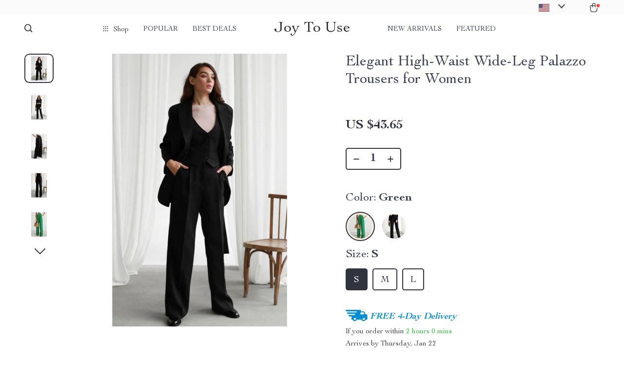

--- FILE ---
content_type: text/html; charset=UTF-8
request_url: https://joytouse.com/elegant-high-waist-wide-leg-palazzo-trousers-for-women/
body_size: 161587
content:
<!doctype html>
<html lang="en-US" class="no-js">
<head>
    <link rel="shortcut icon" href=""/>
    <meta charset="UTF-8">
    <meta name="viewport" content="width=device-width, initial-scale=1.0,minimum-scale=1.0,  shrink-to-fit=no, minimal-ui">
    <style>
    
</style>
<style>

    </style>            <meta property="og:image" content="https://img1.sellvia.com/uploads/2024/01/23/9422d3d8f77ff0f40c64b73c63c78d01.jpeg"/>
            <meta property="og:image:width" content="768" />
            <meta property="og:image:height" content="768" />
        <meta name='robots' content='index, follow, max-image-preview:large, max-snippet:-1, max-video-preview:-1' />

	<!-- This site is optimized with the Yoast SEO Premium plugin v26.6 (Yoast SEO v26.6) - https://yoast.com/wordpress/plugins/seo/ -->
	<title>Elegant High-Waist Wide-Leg Palazzo Trousers for Women - Joy To Use</title>
	<link rel="canonical" href="https://joytouse.com/elegant-high-waist-wide-leg-palazzo-trousers-for-women/" />
	<meta property="og:locale" content="en_US" />
	<meta property="og:type" content="article" />
	<meta property="og:title" content="Elegant High-Waist Wide-Leg Palazzo Trousers for Women" />
	<meta property="og:description" content="Discover Your New Favorite Trousers Step into the world of effortless style and comfort with our Elegant High-Waist Wide-Leg Palazzo Trousers for Women. Designed for the contemporary woman who values both fashion and functionality, these trousers are a perfect blend of elegance and practicality. Whether you&#8217;re heading to the office..." />
	<meta property="og:url" content="https://joytouse.com/elegant-high-waist-wide-leg-palazzo-trousers-for-women/" />
	<meta property="og:site_name" content="Joy To Use" />
	<meta property="article:publisher" content="https://www.facebook.com/Joy-To-Use-103869301845182" />
	<meta property="article:modified_time" content="2025-03-18T07:24:16+00:00" />
	<meta property="og:image" content="https://img1.sellvia.com/uploads/2024/01/23/03b5bc5e7c62e989682d0b5fad60554b.jpeg" />
	<meta property="og:image:width" content="800" />
	<meta property="og:image:height" content="800" />
	<meta property="og:image:type" content="image/jpeg" />
	<meta name="twitter:card" content="summary_large_image" />
	<meta name="twitter:site" content="@UseJoy" />
	<meta name="twitter:label1" content="Est. reading time" />
	<meta name="twitter:data1" content="2 minutes" />
	<script type="application/ld+json" class="yoast-schema-graph">{"@context":"https://schema.org","@graph":[{"@type":"WebPage","@id":"https://joytouse.com/elegant-high-waist-wide-leg-palazzo-trousers-for-women/","url":"https://joytouse.com/elegant-high-waist-wide-leg-palazzo-trousers-for-women/","name":"Elegant High-Waist Wide-Leg Palazzo Trousers for Women - Joy To Use","isPartOf":{"@id":"https://joytouse.com/#website"},"primaryImageOfPage":{"@id":"https://joytouse.com/elegant-high-waist-wide-leg-palazzo-trousers-for-women/#primaryimage"},"image":{"@id":"https://joytouse.com/elegant-high-waist-wide-leg-palazzo-trousers-for-women/#primaryimage"},"thumbnailUrl":"https://img1.sellvia.com/uploads/2024/01/23/03b5bc5e7c62e989682d0b5fad60554b.jpeg","datePublished":"2024-05-27T06:39:16+00:00","dateModified":"2025-03-18T07:24:16+00:00","breadcrumb":{"@id":"https://joytouse.com/elegant-high-waist-wide-leg-palazzo-trousers-for-women/#breadcrumb"},"inLanguage":"en-US","potentialAction":[{"@type":"ReadAction","target":["https://joytouse.com/elegant-high-waist-wide-leg-palazzo-trousers-for-women/"]}]},{"@type":"ImageObject","inLanguage":"en-US","@id":"https://joytouse.com/elegant-high-waist-wide-leg-palazzo-trousers-for-women/#primaryimage","url":"https://img1.sellvia.com/uploads/2024/01/23/03b5bc5e7c62e989682d0b5fad60554b.jpeg","contentUrl":"https://img1.sellvia.com/uploads/2024/01/23/03b5bc5e7c62e989682d0b5fad60554b.jpeg","width":800,"height":800},{"@type":"BreadcrumbList","@id":"https://joytouse.com/elegant-high-waist-wide-leg-palazzo-trousers-for-women/#breadcrumb","itemListElement":[{"@type":"ListItem","position":1,"name":"Home","item":"https://joytouse.com/"},{"@type":"ListItem","position":2,"name":"Products","item":"https://joytouse.com/product/"},{"@type":"ListItem","position":3,"name":"Elegant High-Waist Wide-Leg Palazzo Trousers for Women"}]},{"@type":"WebSite","@id":"https://joytouse.com/#website","url":"https://joytouse.com/","name":"Joy To Use","description":"A Seamless Blend of Comfort and Style","publisher":{"@id":"https://joytouse.com/#/schema/person/aa0700411759abec8450d07f286f35ab"},"potentialAction":[{"@type":"SearchAction","target":{"@type":"EntryPoint","urlTemplate":"https://joytouse.com/?s={search_term_string}"},"query-input":{"@type":"PropertyValueSpecification","valueRequired":true,"valueName":"search_term_string"}}],"inLanguage":"en-US"},{"@type":["Person","Organization"],"@id":"https://joytouse.com/#/schema/person/aa0700411759abec8450d07f286f35ab","name":"DCaliasjohn","image":{"@type":"ImageObject","inLanguage":"en-US","@id":"https://joytouse.com/#/schema/person/image/","url":"https://joytouse.com/wp-content/uploads/2022/08/2022-New-AMOLED-Smart-Watch-Men-1.78-inches-HD-Screen-Always-on-Display-the-time-NFC-Bluetooth-Call-Waterproof-Smartwatc-7.jpg","contentUrl":"https://joytouse.com/wp-content/uploads/2022/08/2022-New-AMOLED-Smart-Watch-Men-1.78-inches-HD-Screen-Always-on-Display-the-time-NFC-Bluetooth-Call-Waterproof-Smartwatc-7.jpg","width":800,"height":800,"caption":"DCaliasjohn"},"logo":{"@id":"https://joytouse.com/#/schema/person/image/"},"sameAs":["https://joytouse.com","https://www.facebook.com/Joy-To-Use-103869301845182","https://www.instagram.com/joytouse/","https://www.pinterest.com/joytouse","https://x.com/https://twitter.com/UseJoy","https://www.youtube.com/channel/UCFSS0ng1uv1DuALh4Go3iMQ"]}]}</script>
	<!-- / Yoast SEO Premium plugin. -->


<link rel="alternate" type="application/rss+xml" title="Joy To Use &raquo; Elegant High-Waist Wide-Leg Palazzo Trousers for Women Comments Feed" href="https://joytouse.com/elegant-high-waist-wide-leg-palazzo-trousers-for-women/feed/" />
<link rel="alternate" title="oEmbed (JSON)" type="application/json+oembed" href="https://joytouse.com/wp-json/oembed/1.0/embed?url=https%3A%2F%2Fjoytouse.com%2Felegant-high-waist-wide-leg-palazzo-trousers-for-women%2F" />
<link rel="alternate" title="oEmbed (XML)" type="text/xml+oembed" href="https://joytouse.com/wp-json/oembed/1.0/embed?url=https%3A%2F%2Fjoytouse.com%2Felegant-high-waist-wide-leg-palazzo-trousers-for-women%2F&#038;format=xml" />
<style id='wp-img-auto-sizes-contain-inline-css' type='text/css'>
img:is([sizes=auto i],[sizes^="auto," i]){contain-intrinsic-size:3000px 1500px}
/*# sourceURL=wp-img-auto-sizes-contain-inline-css */
</style>
<link rel='stylesheet' id='customers-css-css' href='//joytouse.com/wp-content/plugins/adsgallery/assets/css/front_customers.css?ver=0.3.13' type='text/css' media='all' />
<link rel='stylesheet' id='timer-css' href='https://joytouse.com/wp-content/plugins/adscountdown/assets/js/custom/custom.css?ver=0.8.13' type='text/css' media='all' />
<link rel='stylesheet' id='countdown-fonts-css' href='https://joytouse.com/wp-content/plugins/adscountdown/assets/css/fonts.css?ver=0.8.13' type='text/css' media='all' />
<link rel='stylesheet' id='adscount_themestyle-css' href='https://joytouse.com/wp-content/plugins/adscountdown/assets/css/themes/andy/style.css?ver=0.8.13' type='text/css' media='all' />
<link rel='stylesheet' id='plp_single_css-css' href='//joytouse.com/wp-content/plugins/adsbulkdiscounts/assets/css/single.css?ver=6.9' type='text/css' media='all' />
<link rel='stylesheet' id='vnc2_allstyle-css' href='https://joytouse.com/wp-content/themes/rockwell/assets/css/allstyle.css?ver=1.1.8' type='text/css' media='all' />
<link rel='stylesheet' id='adstm-css' href='https://joytouse.com/wp-content/themes/rockwell/style.css?ver=1.1.8' type='text/css' media='all' />
<style id='classic-theme-styles-inline-css' type='text/css'>
/*! This file is auto-generated */
.wp-block-button__link{color:#fff;background-color:#32373c;border-radius:9999px;box-shadow:none;text-decoration:none;padding:calc(.667em + 2px) calc(1.333em + 2px);font-size:1.125em}.wp-block-file__button{background:#32373c;color:#fff;text-decoration:none}
/*# sourceURL=/wp-includes/css/classic-themes.min.css */
</style>
<link rel='stylesheet' id='adsbundle_front-css' href='https://joytouse.com/wp-content/plugins/adsbundle/assets/css/adsbundle_front.css?ver=1.1.34' type='text/css' media='all' />
<link rel='stylesheet' id='recentsale-fonts-css' href='https://joytouse.com/wp-content/plugins/adsrecentsales/assets_new/css/fonts.css?ver=0.5.17' type='text/css' media='all' />
<link rel='stylesheet' id='front-adspop-recentSales-css' href='https://joytouse.com/wp-content/plugins/adsrecentsales/assets/css/frontRecentModalScript.css?ver=0.5.17' type='text/css' media='all' />
<link rel='stylesheet' id='slick_theme_upsell-css' href='https://joytouse.com/wp-content/plugins/adsupsell/assets/css/slick/slick-theme.css?ver=0.3.17' type='text/css' media='all' />
<link rel='stylesheet' id='slick_css_upsell-css' href='https://joytouse.com/wp-content/plugins/adsupsell/assets/css/slick/slick.css?ver=0.3.17' type='text/css' media='all' />
<link rel='stylesheet' id='front-adsupsell-style-all-css' href='//joytouse.com/wp-content/plugins/adsupsell/assets/css/themes/andy/upsell-style.css?ver=0.3.17' type='text/css' media='all' />
<link rel='stylesheet' id='adsurgency_style-css' href='https://joytouse.com/wp-content/plugins/adsurgency/assets/css/urgency_icons.css?ver=1.2.8' type='text/css' media='all' />
<link rel='stylesheet' id='sellvia_front_product_css-css' href='//joytouse.com/wp-content/plugins/sellvia/assets/css/front/product.min.css?ver=0.6.12' type='text/css' media='all' />
<link rel='stylesheet' id='front-flag-css' href='//joytouse.com/wp-content/plugins/alids/assets/front/css/flags.css?ver=1.9.2.7' type='text/css' media='all' />
<link rel='stylesheet' id='front-cart-css' href='//joytouse.com/wp-content/plugins/alids/assets/front/css/shopping_cart.css?ver=1.9.2.7' type='text/css' media='all' />
<link rel='stylesheet' id='search-product-css' href='//joytouse.com/wp-content/plugins/alids/assets/front/css/search-product.css?ver=1.9.2.7' type='text/css' media='all' />
<link rel='stylesheet' id='smart_paypal-css' href='//joytouse.com/wp-content/plugins/alids/assets/front/css/smart_paypal.min.css?ver=1.9.2.7' type='text/css' media='all' />
<link rel="https://api.w.org/" href="https://joytouse.com/wp-json/" /><link rel="EditURI" type="application/rsd+xml" title="RSD" href="https://joytouse.com/xmlrpc.php?rsd" />
<meta name="generator" content="WordPress 6.9" />
<link rel='shortlink' href='https://joytouse.com/?p=24430' />
<meta property="og:image" content="https://img1.sellvia.com/uploads/2024/01/23/03b5bc5e7c62e989682d0b5fad60554b.jpeg" /><meta property="og:image:width" content="800" /><meta property="og:image:height" content="800" /><!-- Analytics by WP Statistics - https://wp-statistics.com -->
<!-- Global site tag (gtag.js) - Google Analytics -->
<script>
    if(window.ga && window.ga.toString().indexOf('(a)') === -1){
        delete window.ga;
}</script>
<script async src="https://www.googletagmanager.com/gtag/js?id=G-XXFELEG54M"></script>
<script>
  window.dataLayer = window.dataLayer || [];
  function ads_ec_gtag(){dataLayer.push(arguments);}
  ads_ec_gtag('js', new Date());
  ads_ec_gtag('set', {'currency': 'USD'});
  

  ads_ec_gtag('config', 'G-XXFELEG54M', {});
  
</script><script async src="https://www.googletagmanager.com/gtag/js?id=10905916643"></script>
<script>
    window.dataLayer = window.dataLayer || [];
    function gtag(){dataLayer.push(arguments);}
    gtag('js', new Date());
    gtag('config', '10905916643');

    function gm_base_converter(nbasefrom, basefrom, baseto) {
        var SYMBOLS = "0123456789abcdefghijklmnopqrstuvwxyz";
        if (basefrom<=0 || basefrom>SYMBOLS.length || baseto<=0 || baseto>SYMBOLS.length) {
            console.log("Base unallowed");
            return null;
        }
        var i, nbaseten=0;
        if (basefrom!=10) {
            var sizenbasefrom = nbasefrom.length;
            for (i=0; i<sizenbasefrom; i++) {
                var mul, mul_ok=-1;
                for (mul=0; mul<SYMBOLS.length; mul++) {
                    if (nbasefrom[i]==SYMBOLS[mul]) {
                        mul_ok = 1;
                        break;
                    }
                }
                if (mul>=basefrom) {
                    console.log("Symbol unallowed in basefrom");
                    return null;
                }
                if (mul_ok==-1) {
                    console.log("Symbol not found");
                    return null;
                }
                var exp = (sizenbasefrom-i-1);
                if (exp==0) nbaseten += mul;
                else nbaseten += mul*Math.pow(basefrom, exp);
            }
        } else nbaseten = parseInt(nbasefrom);
        if (baseto!=10) {
            var nbaseto = [];
            while (nbaseten>0) {
                var mod = nbaseten%baseto;
                if (mod<0 || mod>=SYMBOLS.length) {
                    console.log("Out of bounds error");
                    return null;
                }
                nbaseto.push(SYMBOLS[mod]);
                nbaseten = parseInt(nbaseten/baseto);
            }
            return nbaseto.reverse().toString().replace(/,/g, '');
        } else {
            return nbaseten.toString();
        }
        return "0";
    }

    function convertVariationTo32Base( variable_code ) {
        if( !variable_code )
            return "";

        if( typeof variable_code === "object" ) {
            for( index in variable_code ) {
                variable_code[index] = gm_base_converter( variable_code[index], 10, 32 );
            }
            variable_code = variable_code.join( "-" );
        } else {
            if( variable_code.length <= 50 )
                return variable_code;

            var id = variable_code.substring( 0, variable_code.indexOf( "-" ) );
            var code = variable_code.substring( variable_code.indexOf( "-" ) + 1 );
            var foo = code.split("-");
            variable_code = id + "-" + convertVariationTo32Base( foo );
            if( variable_code.length > 50 )
                variable_code = variable_code.substring( 0, 50 );
        }

        return variable_code;
    }
</script><script>
    function loadGoogleJQueryCart() {
        var waitForLoad = function () {
            if (typeof jQuery != "undefined") {
                jQuery(function($) {
                    $('body').on('cart:add cart:shipping', function (e) {
                        let cart = e.cart;
                        let order_id = e.info.order_id;
                        let items = cart.items;
                        let product_id = e.order.post_id;
                        let quantity = e.order.quantity;
                        let variation = false;
                        let total = 0.00;
                        if( e.order.variation.length > 0 ) {
                            for( let i in e.order.variation ) {
                                if( !variation ) {
                                    variation = e.order.variation[i].replace( ':' , '-' );
                                } else {
                                    variation += '-' + e.order.variation[i].replace( ':' , '-' );
                                }
                            }
                        }
                        let currency = cart.cur_payment_simbol;
                        if( items.length > 0 ){
                            for( let i in items ) {
                                if( items[i].order_id == order_id ){
                                    let price = parseFloat( items[i]._not_convert_salePrice );
                                    total = price * quantity;
                                }
                            }
                        }

                        let id = variation ? product_id + '-' + variation : product_id;

                        gtag('event', 'add_to_cart', {
                            'ecomm_prodid': convertVariationTo32Base( id ),
                            'ecomm_totalvalue': total,
                            'ecomm_pagetype': 'cart'
                        });
                    });


                    $('body').on('click', '.single_add_to_cart_button', function(e) {
                                            });
                });
            } else {
                window.setTimeout(waitForLoad, 500);
            }
        };
        window.setTimeout(waitForLoad, 500);
    }

    window.addEventListener("load", function() {
        loadGoogleJQueryCart();
    });
</script><script>
    gtag('event', 'page_view', {
        'send_to': '10905916643',
        'ecomm_pagetype': 'product',
        'ecomm_prodid': '24430',
        'ecomm_totalvalue': 0    });
</script>    <style></style>
    <style rel="stylesheet">    :root{
        --clr-1:#32343D;
        --clr-2:#FAF0E3;
        --clr-link:#2554CB;
        --clr-prod-title:#3D4151;
        --clr-sale-price:#32343D;
        --clr-old-price:#9195A4;
        --clr-badge-bgr:#FAF0E3;
        --clr-badge:#32343D;
        --clr-rate-bgr:#F5F5F7;
        --clr-rate-txt:#3D4151;
        --clr-rate:#FFB55E;
        --clr-btn2:#ffffff;

        --clr-banner2-head:#fff;
        --clr-banner2-text:#fff;

        --clr-banner2-btn:#FFF;
        --clr-banner2-btn-hover:#ffffff;
        --clr-banner2-btn-label:#ffffff;
        --clr-banner2-btn-label-hover:#FFF;

        --clr-twin1-btn:#FFF;
        --clr-twin1-btn-hover:#ffffff;
        --clr-twin1-btn-label:#ffffff;
        --clr-twin1-btn-label-hover:#FFF;

        --clr-twin2-btn:#FFF;
        --clr-twin2-btn-hover:#ffffff;
        --clr-twin2-btn-label:#ffffff;
        --clr-twin2-btn-label-hover:#FFF;

        --clr-why-bgr:#76C0D8;
        --clr-why-head:#FFF;
        --clr-why-v:#FFF;
        --clr-why-btn:#fff;

        --clr-hv-bgr:#F4F2FF;
        --clr-hv-head:#3D4151;
        --clr-hv-text:#3D4151;

        --clr-shipping-tip:#25C63B;
        --clr-atc-bgr:#32343D;
        --clr-atc-bgr-hover:#32343D;
        --clr-atc-text:#FFF;
        --clr-atc-text-hover:#FFF;

        --clr-subs-bgr:#ffffff;
        --clr-subs-bgr-hover:#7052A1;
        --clr-subs-text:#FFF;
        --clr-subs-text-hover:#FFF;

        --clr-subs2-bgr:#fff;
        --clr-subs2-bgr-hover:#CCC7E7;
        --clr-subs2-text:#ffffff;
        --clr-subs2-text-hover:#ffffff;

        --clr-about-head:#FFF;
        --clr-about-text:#fff;

        --clr-footer-bgr2:#fff;
        --clr-footer-link2:#444;
        --clr-footer-soc2:#444;
        --clr-copyright-text2:#444;
        --clr-copyright-bgr2:#fff;
        --clr-footer-head2:#444;

        --clr-feat-txt:#3D4151;
        --clr-cat-rev-bgr:#2D303B;
        --clr-twin-text:#32343D;
        --clr-twin-text2:#32343D;
        --fusionfade:all 0.8s ease-out;
        --sfade:all 1.5s ease-out;

        --clr-wt-bf-bgr:#161E20;
        --clr-wt-bf-bgr2:#F13031;

        --clr-wuc-bf-bgr:#F13031;
        --clr-hm-bf:#FFC301;




    }


    .in_single_banner{background-image: url(//joytouse.com/wp-content/themes/rockwell/images/s1.jpg)}@media(max-width:1289px){.in_single_banner{background-image: url(//joytouse.com/wp-content/themes/rockwell/images/s1.jpg)}}@media(max-width:767px){.in_single_banner{background-image: url(//joytouse.com/wp-content/themes/rockwell/images/s1.jpg)}}
    .logo span,.mainhead.fixed_header .logo span,.fixed_header .logo span,.menu_hovered .mainhead .logo span {color: #333!important;}
    
</style>
    <link rel="preload" href="https://joytouse.com/wp-content/themes/rockwell/webfonts/CochinLTStd.woff" as="font" type="font/woff" crossorigin>
    <link rel="preload" href="https://joytouse.com/wp-content/themes/rockwell/webfonts/CochinLTStdBold.woff" as="font" type="font/woff" crossorigin>
        <link rel="preload" href="/wp-content/themes/rockwell/style.css?ver=1.0.7.1" as="style" />
    <script>
        ajaxurl = 'https://joytouse.com/wp-admin/admin-ajax.php';
        anim_delay = 300;
    </script>
    
</head>
<body class="wp-singular product-template-default single single-product postid-24430 wp-theme-rockwell wp-child-theme-rockwell-child flash js-items-lazy-load js-show-pre-selected-variation awl-theme-rockwell " >
<div class="header">
    <div class="header_cont">
        <div class="top_menu">
            <div class="padder">
                        </div>
        </div>
        <div class="main_header">
            <div class="padder">
                <div class="header_flex">
                    <div class="fixed_burger">
                        <i></i>
                        <i></i>
                        <i></i>
                    </div>
                    <div class="search_form">
                        <form action="https://joytouse.com">
                            <div class="search_plate">
                                <div class="search_cont">
                                    <input class="js-autocomplete-search" autocomplete="off" name="s"
                                           type="text" value="" placeholder="What are you looking for?" />
                                    <span class="search_cross">×</span>
                                    <span class="search_submit"><i class="icon-scope"></i></span>
                                </div>
                            </div>
                        </form>
                    </div>
                    <div class="header_center">

                                                <div class="headermenu left_menu ">
                            <ul>
                                <li class="get_all_cats_cont menu-item-has-children">
                                    <span class="get_all_cats"><u class="all_cats_cross"></u>Shop</span>
                                    <div class="menu_products">
                                    <div class='product-item item-sp' data-post_id="18619" data-currency="USD" data-_price="3229.99" data-_price_nc="3229.99" data-stock="40" data-_salePrice="3229.99" data-_salePrice_nc="3229.99" data-price="" data-salePrice="US $3,229.99" data-variation_default="lowest_price"  >
				<a href='https://joytouse.com/luxury-king-bed-with-massage-and-storage/'>
                    <div class='thumb-wrap'>            <img data-srchead="https://joytouse.com/wp-content/uploads/2024/01/Luxury-King-Bed-with-Massage-and-Storage-Furniture-Size-QueenKing-350x350.jpg?10000"  alt="">
        </div>
					<div class='product_list_info'>
					    <h4>Luxury King Bed with Massage and Storage</h4>
                        <div class='price'>
                            <span class='sale js-salePrice'></span>
                        </div>
                        <span class='stars_single'><div class="stars"><span class="star star-full"></span><span class="star star-full"></span><span class="star star-full"></span><span class="star star-full"></span><span class="star star-half"><u style="width:90%"></u></span></div> <div class="orders_count">25</div></span>
                        
                    </div>
				</a>
		</div><div class='product-item item-sp' data-post_id="18647" data-currency="USD" data-_price="2094.00" data-_price_nc="2094.00" data-stock="176" data-_salePrice="1799.99" data-_salePrice_nc="1799.99" data-price="US $2,094.00" data-salePrice="US $1,799.99" data-variation_default="lowest_price"  >
				<a href='https://joytouse.com/elegant-art-deco-inspired-crystal-branch-chandelier-for-dining-room/'>
                    <div class='thumb-wrap'>            <img data-srchead="https://joytouse.com/wp-content/uploads/2024/01/18647-c8823c-350x350.webp?10000"  alt="">
        </div>
					<div class='product_list_info'>
					    <h4>Elegant Art Deco-Inspired Crystal Branch Chandelier for Dining Room</h4>
                        <div class='price'>
                            <small class='old js-price'></small><div class="discount"><span><b>-14%</b></span></div><span class='sale js-salePrice'></span>
                        </div>
                        <span class='stars_single'><div class="stars"><span class="star star-full"></span><span class="star star-full"></span><span class="star star-full"></span><span class="star star-full"></span><span class="star star-half"><u style="width:90%"></u></span></div> <div class="orders_count">22</div></span>
                        
                    </div>
				</a>
		</div><div class='product-item item-sp' data-post_id="18666" data-currency="USD" data-_price="2199.99" data-_price_nc="2199.99" data-stock="400" data-_salePrice="2199.99" data-_salePrice_nc="2199.99" data-price="" data-salePrice="US $2,199.99" data-variation_default="lowest_price"  >
				<a href='https://joytouse.com/luxurious-bubble-cloud-sofa/'>
                    <div class='thumb-wrap'>            <img data-srchead="https://joytouse.com/wp-content/uploads/2024/01/Luxurious-Bubble-Cloud-Sofa-Furniture-Color-LilacRedGrayGreenWhite-350x350.jpg?10000"  alt="">
        </div>
					<div class='product_list_info'>
					    <h4>Luxurious Bubble Cloud Sofa</h4>
                        <div class='price'>
                            <span class='sale js-salePrice'></span>
                        </div>
                        <span class='stars_single'><div class="stars"><span class="star star-full"></span><span class="star star-full"></span><span class="star star-full"></span><span class="star star-full"></span><span class="star star-half"><u style="width:80%"></u></span></div> <div class="orders_count">20</div></span>
                        
                    </div>
				</a>
		</div>                                    </div>
                                    <ul>
                                        <li><a href="https://joytouse.com/advanced-technologies"> <span class="menu_title">Advanced Technologies</span></a></li><li><a href="https://joytouse.com/auto"> <span class="menu_title">Auto</span></a></li><li><a href="https://joytouse.com/bags"> <span class="menu_title">Bags</span></a><ul><li><a href="https://joytouse.com/backpacks"> <span class="menu_title">Backpacks</span></a></li><li><a href="https://joytouse.com/clutches"> <span class="menu_title">Clutches</span></a></li><li><a href="https://joytouse.com/cross-body-bags"> <span class="menu_title">Cross Body Bags</span></a></li><li><a href="https://joytouse.com/handbags"> <span class="menu_title">Handbags</span></a></li><li><a href="https://joytouse.com/shoulder-bags"> <span class="menu_title">Shoulder Bags</span></a></li></ul></li><li><a href="https://joytouse.com/bathroom"> <span class="menu_title">Bathroom</span></a></li><li><a href="https://joytouse.com/bottoms"> <span class="menu_title">Bottoms</span></a><ul><li><a href="https://joytouse.com/jeans"> <span class="menu_title">Jeans</span></a></li><li><a href="https://joytouse.com/pants"> <span class="menu_title">Pants</span></a></li><li><a href="https://joytouse.com/shorts"> <span class="menu_title">Shorts</span></a></li></ul></li><li><a href="https://joytouse.com/car-accessories"> <span class="menu_title">Car Accessories</span></a><ul><li><a href="https://joytouse.com/car-care"> <span class="menu_title">Car Care</span></a></li><li><a href="https://joytouse.com/car-electronics"> <span class="menu_title">Car Electronics</span></a></li><li><a href="https://joytouse.com/car-storage-organization"> <span class="menu_title">Car Storage &amp; Organization</span></a></li><li><a href="https://joytouse.com/exterior-accessories"> <span class="menu_title">Exterior Accessories</span></a></li><li><a href="https://joytouse.com/interior-accessories"> <span class="menu_title">Interior Accessories</span></a></li><li><a href="https://joytouse.com/road-trip-accessories"> <span class="menu_title">Road Trip Accessories</span></a></li></ul></li><li><a href="https://joytouse.com/cleaning"> <span class="menu_title">Cleaning</span></a></li><li><a href="https://joytouse.com/dresses"> <span class="menu_title">Dresses</span></a><ul><li><a href="https://joytouse.com/maxi-dresses"> <span class="menu_title">Maxi Dresses</span></a></li><li><a href="https://joytouse.com/midi-dresses"> <span class="menu_title">Midi Dresses</span></a></li><li><a href="https://joytouse.com/mini-dresses"> <span class="menu_title">Mini Dresses</span></a></li></ul></li><li><a href="https://joytouse.com/fashion"> <span class="menu_title">Fashion</span></a><ul><li><a href="https://joytouse.com/bags-wallets"> <span class="menu_title">Bags &amp; Wallets</span></a></li><li><a href="https://joytouse.com/belts"> <span class="menu_title">Belts</span></a></li><li><a href="https://joytouse.com/hats-hair-accessories"> <span class="menu_title">Hats &amp; Hair Accessories</span></a></li><li><a href="https://joytouse.com/jewelry"> <span class="menu_title">Jewelry</span></a></li><li><a href="https://joytouse.com/shoes"> <span class="menu_title">Shoes</span></a></li><li><a href="https://joytouse.com/sunglasses"> <span class="menu_title">Sunglasses</span></a></li><li><a href="https://joytouse.com/watches"> <span class="menu_title">Watches</span></a></li></ul></li><li><a href="https://joytouse.com/furniture"> <span class="menu_title">Furniture</span></a></li><li><a href="https://joytouse.com/gadgets"> <span class="menu_title">Gadgets</span></a><ul><li><a href="https://joytouse.com/bluetooth-speakers"> <span class="menu_title">Bluetooth Speakers</span></a></li><li><a href="https://joytouse.com/chargers"> <span class="menu_title">Chargers</span></a></li><li><a href="https://joytouse.com/game-controllers"> <span class="menu_title">Game Controllers</span></a></li><li><a href="https://joytouse.com/headphones"> <span class="menu_title">Headphones</span></a></li><li><a href="https://joytouse.com/home-electronics-2"> <span class="menu_title">Home Electronics</span></a></li><li><a href="https://joytouse.com/keyboards-mice"> <span class="menu_title">Keyboards &amp; Mice</span></a></li><li><a href="https://joytouse.com/phone-tablet-accessories"> <span class="menu_title">Phone &amp; Tablet Accessories</span></a></li><li><a href="https://joytouse.com/photography-equipment"> <span class="menu_title">Photography Equipment</span></a></li></ul></li><li><a href="https://joytouse.com/garden-supplies"> <span class="menu_title">Garden Supplies</span></a></li><li><a href="https://joytouse.com/health-beauty"> <span class="menu_title">Health &amp; Beauty</span></a><ul><li><a href="https://joytouse.com/foot-hand-nail-care"> <span class="menu_title">Foot, Hand &amp; Nail Care</span></a></li><li><a href="https://joytouse.com/hair-care-styling-tools"> <span class="menu_title">Hair Care &amp; Styling Tools</span></a></li><li><a href="https://joytouse.com/health-care"> <span class="menu_title">Health Care</span></a></li><li><a href="https://joytouse.com/makeup"> <span class="menu_title">Makeup</span></a></li><li><a href="https://joytouse.com/skin-care"> <span class="menu_title">Skin Care</span></a></li></ul></li><li><a href="https://joytouse.com/health-monitors"> <span class="menu_title">Health Monitors</span></a></li><li><a href="https://joytouse.com/home-garden"> <span class="menu_title">Home &amp; Garden</span></a><ul><li><a href="https://joytouse.com/home-office"> <span class="menu_title">Home Office</span></a></li><li><a href="https://joytouse.com/storage-organization"> <span class="menu_title">Storage &amp; Organization</span></a></li><li><a href="https://joytouse.com/tools-equipment"> <span class="menu_title">Tools &amp; Equipment</span></a></li></ul></li><li><a href="https://joytouse.com/home-decor"> <span class="menu_title">Home Decor</span></a></li><li><a href="https://joytouse.com/home-electronics"> <span class="menu_title">Home Electronics</span></a></li><li><a href="https://joytouse.com/hoodies-sweatshirts"> <span class="menu_title">Hoodies &amp; Sweatshirts</span></a><ul><li><a href="https://joytouse.com/hoodies"> <span class="menu_title">Hoodies</span></a></li><li><a href="https://joytouse.com/sweatshirts"> <span class="menu_title">Sweatshirts</span></a></li></ul></li><li><a href="https://joytouse.com/kids-babies"> <span class="menu_title">Kids &amp; Babies</span></a><ul><li><a href="https://joytouse.com/activity-entertainment"> <span class="menu_title">Activity &amp; Entertainment</span></a></li><li><a href="https://joytouse.com/baby-care"> <span class="menu_title">Baby Care</span></a></li><li><a href="https://joytouse.com/baby-travel-gear"> <span class="menu_title">Baby Travel Gear</span></a></li><li><a href="https://joytouse.com/clothing-accessories"> <span class="menu_title">Clothing &amp; Accessories</span></a></li><li><a href="https://joytouse.com/feeding"> <span class="menu_title">Feeding</span></a></li><li><a href="https://joytouse.com/nursery"> <span class="menu_title">Nursery</span></a></li><li><a href="https://joytouse.com/toys"> <span class="menu_title">Toys</span></a></li><li><a href="https://joytouse.com/toys-2"> <span class="menu_title">Toys</span></a></li></ul></li><li><a href="https://joytouse.com/kitchen"> <span class="menu_title">Kitchen</span></a></li><li><a href="https://joytouse.com/kitchen-dining"> <span class="menu_title">Kitchen &amp; Dining</span></a></li><li><a href="https://joytouse.com/lighting"> <span class="menu_title">Lighting</span></a></li><li><a href="https://joytouse.com/outerwear"> <span class="menu_title">Outerwear</span></a><ul><li><a href="https://joytouse.com/coats"> <span class="menu_title">Coats</span></a></li><li><a href="https://joytouse.com/jackets"> <span class="menu_title">Jackets</span></a></li></ul></li><li><a href="https://joytouse.com/patio-lawn-garden"> <span class="menu_title">Patio, Lawn &amp; Garden</span></a></li><li><a href="https://joytouse.com/pet-supplies"> <span class="menu_title">Pet Supplies</span></a></li><li><a href="https://joytouse.com/pets"> <span class="menu_title">Pets</span></a><ul><li><a href="https://joytouse.com/apparel-accessories"> <span class="menu_title">Apparel &amp; Accessories</span></a></li><li><a href="https://joytouse.com/feeding-supplies"> <span class="menu_title">Feeding Supplies</span></a></li><li><a href="https://joytouse.com/grooming"> <span class="menu_title">Grooming</span></a></li><li><a href="https://joytouse.com/indoor-supplies"> <span class="menu_title">Indoor Supplies</span></a></li><li><a href="https://joytouse.com/pet-toys"> <span class="menu_title">Pet Toys</span></a></li><li><a href="https://joytouse.com/walking-traveling-supplies"> <span class="menu_title">Walking &amp; Traveling Supplies</span></a></li></ul></li><li><a href="https://joytouse.com/skirts"> <span class="menu_title">Skirts</span></a><ul><li><a href="https://joytouse.com/maxi-skirts"> <span class="menu_title">Maxi Skirts</span></a></li><li><a href="https://joytouse.com/midi-skirts"> <span class="menu_title">Midi Skirts</span></a></li><li><a href="https://joytouse.com/mini-skirts"> <span class="menu_title">Mini Skirts</span></a></li></ul></li><li><a href="https://joytouse.com/sport-outdoors"> <span class="menu_title">Sport &amp; Outdoors</span></a><ul><li><a href="https://joytouse.com/camping-hiking"> <span class="menu_title">Camping &amp; Hiking</span></a></li><li><a href="https://joytouse.com/clothing"> <span class="menu_title">Clothing</span></a></li><li><a href="https://joytouse.com/fishing-supplies"> <span class="menu_title">Fishing Supplies</span></a></li><li><a href="https://joytouse.com/fitness-clothing"> <span class="menu_title">Fitness Clothing</span></a></li><li><a href="https://joytouse.com/sports-fitness"> <span class="menu_title">Sports &amp; Fitness</span></a></li></ul></li><li><a href="https://joytouse.com/suits"> <span class="menu_title">Suits</span></a><ul><li><a href="https://joytouse.com/blazers"> <span class="menu_title">Blazers</span></a></li><li><a href="https://joytouse.com/jumpsuits-rompers-overalls"> <span class="menu_title">Jumpsuits, Rompers &amp; Overalls</span></a></li><li><a href="https://joytouse.com/suit-pants"> <span class="menu_title">Suit Pants</span></a></li><li><a href="https://joytouse.com/suit-sets"> <span class="menu_title">Suit Sets</span></a></li></ul></li><li><a href="https://joytouse.com/sweaters-cardigans"> <span class="menu_title">Sweaters &amp; Cardigans</span></a><ul><li><a href="https://joytouse.com/cardigans"> <span class="menu_title">Cardigans</span></a></li><li><a href="https://joytouse.com/sweaters"> <span class="menu_title">Sweaters</span></a></li><li><a href="https://joytouse.com/vests"> <span class="menu_title">Vests</span></a></li></ul></li><li><a href="https://joytouse.com/tops"> <span class="menu_title">Tops</span></a><ul><li><a href="https://joytouse.com/blouses"> <span class="menu_title">Blouses</span></a></li><li><a href="https://joytouse.com/corset-tops"> <span class="menu_title">Corset Tops</span></a></li><li><a href="https://joytouse.com/crop-tops"> <span class="menu_title">Crop Tops</span></a></li><li><a href="https://joytouse.com/shirts"> <span class="menu_title">Shirts</span></a></li><li><a href="https://joytouse.com/t-shirts"> <span class="menu_title">T-Shirts</span></a></li><li><a href="https://joytouse.com/tank-tops"> <span class="menu_title">Tank Tops</span></a></li></ul></li>                                    </ul>

                                </li>
                                <li id="menu-item-20697" class="menu-item menu-item-type-custom menu-item-object-custom menu-item-20697"><a href="https://joytouse.com/product/?orderby=orders">Popular</a><div class="menu_products"></div></li><li id="menu-item-20696" class="menu-item menu-item-type-custom menu-item-object-custom menu-item-20696"><a href="https://joytouse.com/product/?orderby=discount">Best deals</a><div class="menu_products"></div></li>
                            </ul>

                        </div>

                        <div class="logo">
                            <a href="https://joytouse.com"><span>Joy To Use</span>                            </a>
                        </div>
                        <span class="back_to_menu"><u class="arrowleft"></u>Back to menu</span>
                        <div class="headermenu right_menu">
                            <ul>
                                <li id="menu-item-20695" class="menu-item menu-item-type-custom menu-item-object-custom menu-item-20695"><a href="https://joytouse.com/product/?orderby=newest">New arrivals</a><div class="menu_products"></div></li><li id="menu-item-20694" class="menu-item menu-item-type-custom menu-item-object-custom menu-item-20694"><a href="https://joytouse.com/product/?orderby=price&#038;order=desc">Featured</a><div class="menu_products"></div></li>
                            </ul>

                        </div>


                    </div>
                    <div class="header_right">
                                                    <div class="currency_chooser">
                                
    <div class="ttdropdown dropdown_currency" >
        <span class="ttdropdown-toggle load_currency" ajax_update="currency"></span>
        <ul class="ttdropdown-menu load_currency_target" role="menu">
                    </ul>
    </div>
    
	                            </div>
                        <div data-awl-widget="{&quot;position&quot;:&quot;header&quot;,&quot;type&quot;:&quot;page&quot;,&quot;hover&quot;:false,&quot;remove&quot;:false,&quot;notice&quot;:true,&quot;multi&quot;:true,&quot;count&quot;:true,&quot;style&quot;:{&quot;float&quot;:&quot;right&quot;,&quot;size&quot;:60,&quot;offsetX&quot;:20,&quot;offsetY&quot;:20,&quot;color&quot;:&quot;#333&quot;},&quot;id&quot;:0,&quot;login&quot;:false,&quot;href&quot;:&quot;https:\/\/joytouse.com\/my-wishlist\/&quot;}"></div>    <div class="cart">
        <a class="img_link carticons" href="https://joytouse.com/cart">
            <i class="cart_icon"></i>
            <span style="display:none" class="count_item" data-cart="quantity"></span>
        </a>
    </div>
    
	                    </div>



                </div>
            </div>
        </div>



    </div>
</div>



<script type="application/ld+json">
    {"@context":"https:\/\/schema.org\/","@type":"Organization","name":"joytouse.com","url":"joytouse.com","logo":"\"\"","contactPoint":{"@type":"ContactPoint","contactType":"customer support","email":"support@joytouse.com","url":"joytouse.com"},"sameAs":[]}</script>

<script type="application/ld+json">
    {"@context":"https:\/\/schema.org\/","@type":"WebSite","url":"joytouse.com","potentialAction":{"@type":"SearchAction","target":"joytouse.com\/?s={s}","query-input":"required name=s"}}</script>

<script type="application/ld+json">
    {"@context":"https:\/\/schema.org\/","@type":"Product","name":"Elegant High-Waist Wide-Leg Palazzo Trousers for Women","image":"https:\/\/img1.sellvia.com\/uploads\/2024\/01\/23\/9422d3d8f77ff0f40c64b73c63c78d01.jpeg","description":"Buy Elegant High-Waist Wide-Leg Palazzo Trousers for Women at joytouse.com! Free shipping to 185 countries. 45 days money back guarantee.","sku":"14:771;5:100014064","category":"Bottoms","mpn":"24430","brand":{"@type":"Organization","name":"joytouse.com"},"offers":[{"@type":"Offer","url":"https:\/\/joytouse.com\/elegant-high-waist-wide-leg-palazzo-trousers-for-women\/?sku=14:771;5:100014064","priceCurrency":"USD","price":"43.65","priceValidUntil":"2026-02-17","name":"Elegant High-Waist Wide-Leg Palazzo Trousers for Women","availability":"https:\/\/schema.org\/InStock","itemCondition":"https:\/\/schema.org\/NewCondition"},{"@type":"Offer","url":"https:\/\/joytouse.com\/elegant-high-waist-wide-leg-palazzo-trousers-for-women\/?sku=14:771;5:361385","priceCurrency":"USD","price":"43.65","priceValidUntil":"2026-02-17","name":"Elegant High-Waist Wide-Leg Palazzo Trousers for Women","availability":"https:\/\/schema.org\/InStock","itemCondition":"https:\/\/schema.org\/NewCondition"},{"@type":"Offer","url":"https:\/\/joytouse.com\/elegant-high-waist-wide-leg-palazzo-trousers-for-women\/?sku=14:771;5:361386","priceCurrency":"USD","price":"43.65","priceValidUntil":"2026-02-17","name":"Elegant High-Waist Wide-Leg Palazzo Trousers for Women","availability":"https:\/\/schema.org\/InStock","itemCondition":"https:\/\/schema.org\/NewCondition"},{"@type":"Offer","url":"https:\/\/joytouse.com\/elegant-high-waist-wide-leg-palazzo-trousers-for-women\/?sku=14:193;5:361386","priceCurrency":"USD","price":"43.65","priceValidUntil":"2026-02-17","name":"Elegant High-Waist Wide-Leg Palazzo Trousers for Women","availability":"https:\/\/schema.org\/InStock","itemCondition":"https:\/\/schema.org\/NewCondition"},{"@type":"Offer","url":"https:\/\/joytouse.com\/elegant-high-waist-wide-leg-palazzo-trousers-for-women\/?sku=14:193;5:100014064","priceCurrency":"USD","price":"43.65","priceValidUntil":"2026-02-17","name":"Elegant High-Waist Wide-Leg Palazzo Trousers for Women","availability":"https:\/\/schema.org\/InStock","itemCondition":"https:\/\/schema.org\/NewCondition"},{"@type":"Offer","url":"https:\/\/joytouse.com\/elegant-high-waist-wide-leg-palazzo-trousers-for-women\/?sku=14:193;5:361385","priceCurrency":"USD","price":"43.65","priceValidUntil":"2026-02-17","name":"Elegant High-Waist Wide-Leg Palazzo Trousers for Women","availability":"https:\/\/schema.org\/InStock","itemCondition":"https:\/\/schema.org\/NewCondition"}]}</script>

<script type="application/ld+json">
    {"@context":"https:\/\/schema.org\/","@type":"CreativeWork","keywords":"Elegant High-Waist Wide-Leg Palazzo Trousers for Women, buy Elegant High-Waist Wide-Leg Palazzo Trousers for Women, Elegant, High-Waist, Wide-Leg, Palazzo, Trousers, for, Women"}</script>
        <style rel="stylesheet">
            :root {
                --clr-vars: #3d4151;
            }
        </style>

    <div class="single">
        <div class="single_bgr">


            <div class="padder">
                <div class="breadcrumbs">
                    <div class="pr-breadcrumbs" ><a href="https://joytouse.com/">Home</a><span class="bread_sep">/</span><span><a  href="https://joytouse.com/bottoms/">Bottoms</a></span><span class="bread_sep">/</span><span><a  href="https://joytouse.com/pants/">Pants</a></span></div><!-- .breadcrumbs -->
    <script type="application/ld+json">
        {"@context":"https:\/\/schema.org\/","@type":"BreadcrumbList","itemListElement":[{"@type":"ListItem","item":{"@id":"https:\/\/joytouse.com\/","name":"Home"},"position":1},{"@type":"ListItem","item":{"@id":"https:\/\/joytouse.com\/bottoms\/","name":"Bottoms"},"position":2},{"@type":"ListItem","item":{"@id":"https:\/\/joytouse.com\/pants\/","name":"Pants"},"position":3},{"@type":"ListItem","item":{"@id":"\/elegant-high-waist-wide-leg-palazzo-trousers-for-women\/","name":"Elegant High-Waist Wide-Leg Palazzo Trousers for Women"},"position":4}]}    </script>                 </div>

                <div class="single_split" data-mediaimg="https://img1.sellvia.com/uploads/2024/01/23/9422d3d8f77ff0f40c64b73c63c78d01.jpeg">
                    <div class="single_splitL">
                                <div class="single_slide_cont  ">
            <div class="single_slide">
                <div class="item_slider" data-video="first">
                    <div class="item"><div class="itembgr" data-img="https://img1.sellvia.com/uploads/2024/01/23/9422d3d8f77ff0f40c64b73c63c78d01.jpeg?1000"  data-zoom-image="https://img1.sellvia.com/uploads/2024/01/23/9422d3d8f77ff0f40c64b73c63c78d01.jpeg?1000"><img data-lazy="https://img1.sellvia.com/uploads/2024/01/23/9422d3d8f77ff0f40c64b73c63c78d01.jpeg" alt="" title="24430-54159a.jpeg"/></div></div><div class="item"><div class="itembgr" data-img="https://img1.sellvia.com/uploads/2024/01/23/142585a17648e8991ea9e4a89db52399.jpeg?1000"  data-zoom-image="https://img1.sellvia.com/uploads/2024/01/23/142585a17648e8991ea9e4a89db52399.jpeg?1000"><img data-lazy="https://img1.sellvia.com/uploads/2024/01/23/142585a17648e8991ea9e4a89db52399.jpeg" alt="" title="24430-fd940b.jpeg"/></div></div><div class="item"><div class="itembgr" data-img="https://img1.sellvia.com/uploads/2024/01/23/ddc343c155e9e142f0259900328b3177.jpeg?1000"  data-zoom-image="https://img1.sellvia.com/uploads/2024/01/23/ddc343c155e9e142f0259900328b3177.jpeg?1000"><img data-lazy="https://img1.sellvia.com/uploads/2024/01/23/ddc343c155e9e142f0259900328b3177.jpeg" alt="" title="24430-678be9.jpeg"/></div></div><div class="item"><div class="itembgr" data-img="https://img1.sellvia.com/uploads/2024/01/23/82fa516cc3d99ce59ce13167ea502d23.jpeg?1000"  data-zoom-image="https://img1.sellvia.com/uploads/2024/01/23/82fa516cc3d99ce59ce13167ea502d23.jpeg?1000"><img data-lazy="https://img1.sellvia.com/uploads/2024/01/23/82fa516cc3d99ce59ce13167ea502d23.jpeg" alt="" title="24430-f795ec.jpeg"/></div></div><div class="item"><div class="itembgr" data-img="https://img1.sellvia.com/uploads/2024/01/23/bfeef1ad4036fbeb299b73e4cd8a568a.jpeg?1000"  data-zoom-image="https://img1.sellvia.com/uploads/2024/01/23/bfeef1ad4036fbeb299b73e4cd8a568a.jpeg?1000"><img data-lazy="https://img1.sellvia.com/uploads/2024/01/23/bfeef1ad4036fbeb299b73e4cd8a568a.jpeg" alt="" title="24430-73f4fc.jpeg"/></div></div><div class="item"><div class="itembgr" data-img="https://img1.sellvia.com/uploads/2024/01/23/f43b0834975bf97d866e194e9040a672.jpeg?1000"  data-zoom-image="https://img1.sellvia.com/uploads/2024/01/23/f43b0834975bf97d866e194e9040a672.jpeg?1000"><img data-lazy="https://img1.sellvia.com/uploads/2024/01/23/f43b0834975bf97d866e194e9040a672.jpeg" alt="" title="24430-6b7ce0.jpeg"/></div></div>                </div>
            </div>
            <div class="single_showroom_cont">
                <div class="single_showroom">
                                        <img style="display:none;" class="makezoom" data-lazy="https://img1.sellvia.com/uploads/2024/01/23/9422d3d8f77ff0f40c64b73c63c78d01.jpeg-640x640.jpeg"
                    data-zoom-image="https://img1.sellvia.com/uploads/2024/01/23/9422d3d8f77ff0f40c64b73c63c78d01.jpeg" alt=""/>
                    <div class="play_video_showroom"></div>
                </div>
            </div>

        </div>


                        </div>
                    <div class="single_splitR">                        <div class="single_splitR_sticky">
                        <form id="form_singleProduct" action=""  method="POST" class="cart-form"><input type="hidden" name="post_id" value="24430"><input type="hidden" name="currency" value="USD"><input type="hidden" name="_price" value="43.65"><input type="hidden" name="_price_nc" value="43.65"><input type="hidden" name="_save" value=""><input type="hidden" name="_save_nc" value=""><input type="hidden" name="stock" value="5323"><input type="hidden" name="savePercent" value=""><input type="hidden" name="_salePrice" value="43.65"><input type="hidden" name="_salePrice_nc" value="43.65"><input type="hidden" name="price" value="US $43.65"><input type="hidden" name="salePrice" value="US $43.65"><input type="hidden" name="save" value=""><input type="hidden" name="currency_shipping" value="USD"><input type="hidden" name="variation_default" value="lowest_price">                            
    <div class="item_adap_slider">
        <div class="item_adap_slider_cont" data-video="first">
            <div class="item"><div class="itembgr"><img  src="https://img1.sellvia.com/uploads/2024/01/23/9422d3d8f77ff0f40c64b73c63c78d01.jpeg-640x640.jpeg" alt=""/></div></div><div class="item"><div class="itembgr"><img  data-lazy="https://img1.sellvia.com/uploads/2024/01/23/142585a17648e8991ea9e4a89db52399.jpeg-640x640.jpeg" alt=""/></div></div><div class="item"><div class="itembgr"><img  data-lazy="https://img1.sellvia.com/uploads/2024/01/23/ddc343c155e9e142f0259900328b3177.jpeg-640x640.jpeg" alt=""/></div></div><div class="item"><div class="itembgr"><img  data-lazy="https://img1.sellvia.com/uploads/2024/01/23/82fa516cc3d99ce59ce13167ea502d23.jpeg-640x640.jpeg" alt=""/></div></div><div class="item"><div class="itembgr"><img  data-lazy="https://img1.sellvia.com/uploads/2024/01/23/bfeef1ad4036fbeb299b73e4cd8a568a.jpeg-640x640.jpeg" alt=""/></div></div><div class="item"><div class="itembgr"><img  data-lazy="https://img1.sellvia.com/uploads/2024/01/23/f43b0834975bf97d866e194e9040a672.jpeg-640x640.jpeg" alt=""/></div></div>        </div>
            </div>
                                <h1 class="h4" itemprop="name">Elegant High-Waist Wide-Leg Palazzo Trousers for Women</h1>
                            <div class="rate_flex">
                                                                                                                                </div>
                            <div class="meta">
                                <div class="price_save_flex">
                                    <div class="priceflex">
                                        <div class="newprice" data-productPriceBox="salePrice">
                                            <span data-singleProduct="savePrice" class="price color-orange color-custom cz_price_text_color"></span>
                                        </div>
                                        <div class="oldprice" data-singleProductBox="price">
                                            <span data-singleProduct="price"></span>
                                        </div>
                                                                                    <div class="yousave_block" data-singleProductBox="savePercent" style="display:none;">-<span data-singleproduct="savePercent"></span></div>
                                                                            </div>
                                </div>
                                <div class="box-input_quantity"  >
                                                                            <div class="input_quantity">
                                            <div class="value with_stock_flex">
                                                <div class="select_quantity js-select_quantity">
                                                    <button type="button" class="select_quantity__btn js-quantity_remove"></button>
                                                    <input class="js-single-quantity" data-singleProductInput="quantity" name="quantity" type="number" value="1" min="1" max="999" maxlength="3" autocomplete="off" />
                                                    <button type="button" class="select_quantity__btn js-quantity_add"></button>
                                                </div>
                                            </div>
                                        </div>
                                                                    </div>


                                
                                <div style="display:none;">
                                    <div class="single-shipping-select single-shipping-one">
                        <span class="single-shipping_title">
                            <span class="name">Shipping Time:</span> 
                        </span>
                        <span class="single-shipping_value">
                            <span class="name">Shipping cost:</span> 
                        </span>
                        <span data-singleproduct="single-shipping_value" style="display: none"></span>
				        <input
				            data-singleproduct="single-shipping"
				            data-template="{{price}} Free"
				            type="hidden"
				            name="shipping"
				            value="free"
				            data-info=""
				            data-cost_nc="0.00">
                    </div>                                </div>
                                <style type="text/css">
    .theme-elgrecowoo .social_proof_wrapper{
        margin-top: 20px;
    }
    .social_proof_wrapper{
        overflow: hidden;
        width: 100%;
    }
    .social_proof_wrapper .adsurgency_social_proof_list {
        margin: 0;
        padding: 0;
        list-style-type: none;
        text-align: left;
    }
    .social_proof_wrapper .adsurgency_social_proof_list li {
        margin: 0px;
        padding: 0px;
    }
    .rubens .social_proof_wrapper .adsurgency_social_proof_list {
        text-align: center;
    }
</style>
<div class="social_proof_wrapper">
    <ul class="adsurgency_social_proof_list">
            </ul>
</div>
                                <div class="sku-listing js-empty-sku-view scroll_x_sku sku_classic" data-select="Please select">
                                    <script type="text/javascript">
			window.skuAttr = {"14:771;5:100014064":{"quantity":6,"price":"US $43.65","isActivity":1,"salePrice":"US $43.65","_price_nc":"43.65","_salePrice_nc":"43.65","discount":0,"save":"US $0.00","_save_nc":0,"_price":"43.65","_salePrice":"43.65"},"14:771;5:361385":{"quantity":9,"price":"US $43.65","isActivity":1,"salePrice":"US $43.65","_price_nc":"43.65","_salePrice_nc":"43.65","discount":0,"save":"US $0.00","_save_nc":0,"_price":"43.65","_salePrice":"43.65"},"14:771;5:361386":{"quantity":12,"price":"US $43.65","isActivity":1,"salePrice":"US $43.65","_price_nc":"43.65","_salePrice_nc":"43.65","discount":0,"save":"US $0.00","_save_nc":0,"_price":"43.65","_salePrice":"43.65"},"14:193;5:361386":{"quantity":5,"price":"US $43.65","isActivity":1,"salePrice":"US $43.65","_price_nc":"43.65","_salePrice_nc":"43.65","discount":0,"save":"US $0.00","_save_nc":0,"_price":"43.65","_salePrice":"43.65"},"14:193;5:100014064":{"quantity":5,"price":"US $43.65","isActivity":1,"salePrice":"US $43.65","_price_nc":"43.65","_salePrice_nc":"43.65","discount":0,"save":"US $0.00","_save_nc":0,"_price":"43.65","_salePrice":"43.65"},"14:193;5:361385":{"quantity":23,"price":"US $43.65","isActivity":1,"salePrice":"US $43.65","_price_nc":"43.65","_salePrice_nc":"43.65","discount":0,"save":"US $0.00","_save_nc":0,"_price":"43.65","_salePrice":"43.65"}};
			window.sku = {"14:771":{"prop_id":"14","prop_title":"Color","sku_id":"771","title":"Green","img":"24431"},"14:193":{"prop_id":"14","prop_title":"Color","sku_id":"193","title":"Black","img":24438},"5:100014064":{"prop_id":"5","prop_title":"Size","sku_id":"100014064","title":"S","img":null},"5:361386":{"prop_id":"5","prop_title":"Size","sku_id":"361386","title":"M","img":null},"5:361385":{"prop_id":"5","prop_title":"Size","sku_id":"361385","title":"L","img":null}};
		</script><div class="js-product-sku product-sku js-empty-sku-view " style="display: none"><div class="js-item-sku_cont"><div class="js-item-sku sku-row sku-img">
                        <div class="name">Color:</div><div class="value_cont"><div class="value"><span class="js-sku-set meta-item meta-item-img active" data-set="14" data-meta="1" data-title="Green">
                                     <img data-src="https://img1.sellvia.com/uploads/2024/01/23/03b5bc5e7c62e989682d0b5fad60554b.jpeg-50x50.jpeg" data-img="https://img1.sellvia.com/uploads/2024/01/23/03b5bc5e7c62e989682d0b5fad60554b.jpeg" class="img-responsive" title="Green"><u>Green</u>
                                    <input type="hidden" name="sku-meta" value="14:771" id="check-14-1">
                                </span><span class="js-sku-set meta-item meta-item-img " data-set="14" data-meta="2" data-title="Black">
                                     <img data-src="https://img1.sellvia.com/uploads/2024/01/23/282cdcd3dfb2b91f82e00560f37165d7.jpeg-50x50.jpeg" data-img="https://img1.sellvia.com/uploads/2024/01/23/282cdcd3dfb2b91f82e00560f37165d7.jpeg" class="img-responsive" title="Black"><u>Black</u>
                                    <input type="hidden" name="sku-meta" value="14:193" id="check-14-2">
                                </span></div></div>
                        <div class="sku-warning" style="display:none">Please select: Color:</div>
                        <span class="sku_view_all">View All</span>
                        <span class="sku_view_less">View Less</span>
                        <input type="hidden" id="js-set-14" name="sku-meta-set[]" value="14:771">
                    </div></div><div class="js-item-sku_cont"><div class="js-item-sku sku-row sku-text">
                        <div class="name">Size:</div><div class="value_cont"><div class="value"><span class="js-sku-set meta-item meta-item-text active" data-set="5" data-meta="1" data-title="S"><u>S</u>
                            <input type="hidden" name="sku-meta" value="5:100014064" id="check-5-1">
                            </span><span class="js-sku-set meta-item meta-item-text " data-set="5" data-meta="2" data-title="M"><u>M</u>
                            <input type="hidden" name="sku-meta" value="5:361386" id="check-5-2">
                            </span><span class="js-sku-set meta-item meta-item-text " data-set="5" data-meta="3" data-title="L"><u>L</u>
                            <input type="hidden" name="sku-meta" value="5:361385" id="check-5-3">
                            </span></div></div>
                        <div class="sku-warning" style="display:none">Please select: Size:</div>
                        <span class="sku_view_all">View All</span>
                        <span class="sku_view_less">View Less</span>
                        <input type="hidden" id="js-set-5" name="sku-meta-set[]" value="5:100014064">
                    </div></div></div>                                </div>

                                                            </div>
                            <div data-awl-button="24430" data-awl-styles="{&quot;type&quot;:&quot;link&quot;,&quot;show&quot;:true,&quot;size&quot;:15,&quot;paddingT&quot;:15,&quot;paddingB&quot;:0,&quot;icon&quot;:&quot;heart&quot;,&quot;colorA&quot;:&quot;rgb(38, 191, 49)&quot;,&quot;colorB&quot;:&quot;rgb(34, 164, 43)&quot;,&quot;tmplA&quot;:&quot;{icon} Add to Wishlist {count}&quot;,&quot;tmplB&quot;:&quot;{icon} Remove from Wishlist {count}&quot;,&quot;display&quot;:&quot;inline-flex&quot;,&quot;flex-flow&quot;:&quot;row nowrap&quot;,&quot;align-items&quot;:&quot;center&quot;}"></div><div class="fsbe-wrap"><div class="fsbe-main" style="color:#018ed3;"><svg width="45" viewBox="0 0 33.2 16.7" style="enable-background:new 0 0 33.2 16.7;" >
                        <path class="st0" style="fill:#018ed3;" d="M32.5,10.6L32.5,10.6c0.1-0.7,0.2-1.4,0.3-2.2c0.3-1.8-1.5-1.9-1.5-1.9l-1.2,0c-0.4-0.8-0.8-1.8-1.2-2.7
            C28.2,2.2,27,2.3,27,2.3h-4.1l0.3-1.5C23.3,0.4,22.9,0,22.5,0H2.9h0l0,0C2.5,0,0.8,0,0.5,0S0,0.4,0,0.7s0.2,1.6,3,1.6l0,0l0,0h13.3
            c0.4,0,0.7,0.4,0.6,0.8c-0.1,0.4-0.5,0.8-0.9,0.8H4.9c0,0,0,0-0.1,0v0c-0.4,0-2.1,0-2.4,0c-0.3,0-0.5,0.4-0.5,0.7S2.1,6,4.9,6v0h8.8
            c0.4,0,0.7,0.4,0.6,0.8c-0.1,0.4-0.5,0.8-0.9,0.8H7.2c0,0-0.1,0-0.1,0l0,0c-0.4,0-2.1,0-2.4,0c-0.3,0-0.5,0.4-0.5,0.7
            c0,0.3,0.2,1.6,3,1.6v0c0,0,0,0,0,0h2.2l-0.7,3.9c-0.1,0.5,0.2,0.8,0.7,0.8h1.5c0.2,1.3,1.3,2.2,2.7,2.2c1.4,0,2.8-0.9,3.5-2.2h7.2
            c0.2,1.3,1.3,2.2,2.7,2.2c1.4,0,2.8-0.9,3.5-2.2h1.3c0.5,0,0.9-0.4,1-0.8l0.4-2.2C33.2,11,32.9,10.6,32.5,10.6z M15.7,13.5
            c-0.2,0.9-1,1.6-1.9,1.6c-0.9,0-1.5-0.7-1.3-1.6c0.2-0.9,1-1.6,1.9-1.6C15.3,11.9,15.9,12.6,15.7,13.5z M22.9,6.7
            c-0.4,0-0.7-0.4-0.6-0.8l0.3-1.5c0.1-0.5,0.5-0.8,0.9-0.8h3.1c0.7,0,1,0.9,1,0.9s0.4,1,0.6,1.4c0.2,0.5,0.1,0.8-0.9,0.8H22.9z
             M29.1,13.5c-0.2,0.9-1,1.6-1.9,1.6c-0.9,0-1.4-0.7-1.3-1.6c0.2-0.9,1-1.6,1.9-1.6C28.7,11.9,29.3,12.6,29.1,13.5z"/>
                    </svg> <span>FREE 4-Day Delivery</span></div><div class="fsbe-order-within" style="color:#444444;">If you order within <span class="fsbe-time" style="color:#27bf2f;"><span class="fsbe-hours">2 hours</span> <span class="fsbe-minutes">0 mins</span></span></div><div class="fsbe-arrives-by" style="color:#444444;">Arrives by <span>Thursday, Jan 22</span></div></div>
            <style scoped lang="css">
                .fsbe-wrap {
                    font-size: 15px;
                    line-height: 1.2;
                    margin-top: 30px;
                    margin-bottom: 30px;
                }
                .fsbe-wrap .fsbe-main {
                    font-size: 18px;
                }
                .fsbe-wrap .fsbe-main svg {
                    vertical-align: text-bottom;
                }
                .fsbe-wrap .fsbe-main span{
                    font-style: italic;
                    font-weight: 700;
                }

                .fsbe-wrap .fsbe-order-within{
                    margin-top: .725em;
                }
                .fsbe-wrap .fsbe-arrives-by{
                    margin-top: .5em;
                }
                .fsbe-wrap .fsbe-arrives-b span{
                    font-weight: 700;
                }
            </style>                            <div class="singlecartplate">
                                <div class="add_btn">
                                    <div class="adap_prices">
                                        <div class="newprice" data-productpricebox="salePrice">
                                            <span data-singleproduct="savePrice" class="price"></span>
                                        </div>
                                                                            </div>
                                    <div class="q_cart">
                                        <input type="hidden" name="post_id" value="24430"/>
                                        <button type="button" id="addToCart"
                                                class="btn btn-primary btn-lg b-add_order__btn_addcart js-addToCart">
                                            Add to Cart                                        </button>
                                                                            </div>
                                </div>
                                <div class="view_cart_cont"><span class="view_cart">View Cart</span></div>
                                                                    <div class="info-shipping-cont" >
                                        Ready to ship | Free shipping & returns                                    </div>
                                

                            </div>
                        </form>
                        <div class="single_item_content">
                            <div class="tab_bodies">        <div class="adap_tab_head  active" data-id="item-details" >
            Product Description        </div>
        <div class="item-details tab_body content  show">
            
<h2>Discover Your New Favorite Trousers</h2>
<p>Step into the world of effortless style and comfort with our Elegant High-Waist Wide-Leg Palazzo Trousers for Women. Designed for the contemporary woman who values both fashion and functionality, these trousers are a perfect blend of elegance and practicality. Whether you&#8217;re heading to the office or enjoying a relaxed weekend, these pants will elevate your style quotient.</p>
<h2>Product Features</h2>
<p>Our trousers are crafted with a high waist design and a straight, flowing pant style that flatters any body type. The full-length cut and slight stretch material provide both comfort and a sophisticated silhouette. Made from a premium blend of polyester and LYCRA, these trousers are designed to keep you cool and comfortable in the summer heat. The solid pattern and flat front style add a touch of classic elegance, making them versatile for any occasion.</p>
<h2>Why Choose Our Palazzo Trousers?</h2>
<ul>
<li><strong>Season-Ready Fabric:</strong> Ideal for summer, our trousers offer breathability and comfort in warmer weather.</li>
<li><strong>Versatile Style:</strong> Whether it&#8217;s a day at the office or a casual outing, these pants are your go-to choice.</li>
<li><strong>Functional Design:</strong> Equipped with pockets and a convenient button fly closure, they blend functionality with style.</li>
<li><strong>Elasticity:</strong> Slight stretch ensures a comfortable fit, adapting to your movements throughout the day.</li>
<li><strong>Flattering for All:</strong> The high-waist and wide-leg design are universally flattering, making them suitable for women of all ages and body types.</li>
</ul>
<h2>When to Wear</h2>
<p>These Palazzo Trousers are perfect for various occasions. They&#8217;re ideal for middle-aged women looking for a combination of comfort and style. Wear them to the office for a professional look, or pair them with a casual top for a relaxed weekend vibe. Their timeless design makes them suitable for any event, from formal gatherings to casual meet-ups.</p>
<h2>Make Them Yours Today</h2>
<p>Don&#8217;t miss out on the opportunity to own these versatile and stylish trousers. With their unique blend of comfort, style, and functionality, they are sure to become a staple in your wardrobe. Shop now and experience the perfect combination of fashion and practicality.</p>
        </div>
            <div class="adap_tab_head " data-id="item-returns" >
            Shipping & Delivery        </div>
        <div class="item-returns tab_body content  ">
            <div ><p>We are proud to offer international shipping services that currently operate in over 200 countries and islands world wide.  Nothing means more to us than bringing our customers great value and service.  We will continue to grow to meet the needs of all our customers, delivering a service beyond all expectation anywhere in the world.</p>
<h3>How do you ship packages?</h3>

<p>Packages from our warehouse in China will be shipped by ePacket or EMS depending on the weight and size of the product. Packages shipped from our US warehouse are shipped through USPS.</p>
<h3>Do you ship worldwide?</h3>

<p>Yes. We provide free shipping to over 200 countries around the world. However, there are some locations we are unable to ship to. If you happen to be located in one of those countries we will contact you.</p>
<h3>What about customs?</h3>

<p>We are not responsible for any custom fees once the items have shipped. By purchasing our products, you consent that one or more packages may be shipped to you and may get custom fees when they arrive to your country.</p>
<h3>How long does shipping take?</h3>

<p>Shipping time varies by location. These are our estimates:</p>
<div class="table-wrap">
    <table class="table">
        <tr>
            <td>Location</td>
            <td>*Estimated Shipping Time</td>
        </tr>
        <tr>
            <td>United States</td>
            <td>10-30 Business days</td>
        </tr>
        <tr>
            <td>Canada, Europe</td>
            <td>10-30 Business days</td>
        </tr>
        <tr>
            <td>Australia, New Zealand</td>
            <td>10-30 Business days</td>
        </tr>
        <tr>
            <td>Central & South America</td>
            <td>15-30 Business days</td>
        </tr>
        <tr>
            <td>Asia</td>
            <td>10-20 Business days</td>
        </tr>
        <tr>
            <td>Africa</td>
            <td>15-45 Business days</td>
        </tr>
    </table>
    <span class="info">*This doesn’t include our 2-5 day processing time.</span>
</div>

<h3>Do you provide tracking information?</h3>

<p>Yes, you will receive an email once your order ships that contains your tracking information. If you haven’t received tracking info within 5 days, please contact us.</p>
<h3>My tracking says “no information available at the moment”.</h3>

<p>For some shipping companies, it takes 2-5 business days for the tracking information to update on the system.    If your order was placed more than 5 business days ago and there is still no information on your tracking number, please contact us.</p>
<h3>Will my items be sent in one package?</h3>

<p>For logistical reasons, items in the same purchase will sometimes be	sent in separate packages, even if you've specified combined shipping.</p>

<p>If you have any other questions, please contact us and we will do our best to help you out.</p>

</div>
        </div>
            <div class="adap_tab_head" data-id="faqs" >
            Refunds & Returns        </div>
        <div class="faqs tab_body content" >
            <div id="refunds-box">
    <h3>Order cancellation</h3>
    <p>All orders can be cancelled until they are shipped. If your order has been paid and you need to make a change or cancel an order, you must contact us within 12 hours. Once the packaging and shipping process has started, it can no longer be cancelled.</p>
    <h3>Refunds</h3>
    <p>Your satisfaction is our #1 priority. Therefore, you can request a refund or reshipment for ordered products if:</p>
    <ul>
        <li>If you did <b>not</b> receive the product within the guaranteed time( 45 days not including 2-5 day processing) you can request a refund or a reshipment.</li>
        <li>If you received the wrong item you can request a refund or a reshipment.</li>
        <li>If you do not want the product you’ve received you may request a refund but you must return the item at your expense and the item must be unused.</li>
    </ul>
    <p>We do <b>not</b> issue the refund if:</p>
    <ul>
        <li>Your order did not arrive due to factors within your control (i.e. providing the wrong shipping address)</li>
        <li>Your order did not arrive due to exceptional circumstances outside the control of <a class="q" href="/">Joy To Use</a> (i.e. not cleared by customs, delayed by a natural disaster).</li>
        <li>Other exceptional circumstances outside the control of <span class="q">https://joytouse.com</span></li>
    </ul>
    <p class="info"><i>*You can submit refund requests within 15 days after the guaranteed period for delivery (45 days) has expired. You can do it by sending a message on <a href="https://joytouse.com/contact-us/">Contact Us</a> page</i></p>
    <p>If you are approved for a refund, then your refund will be processed, and a credit will automatically be applied to your credit card or original method of payment, within 14 days.</p>
    <h3>Exchanges</h3>
    <p>If for any reason you would like to exchange your product, perhaps for a different size in clothing. You must contact us first and we will guide you through the steps.</p>
    <p>Please do not send your purchase back to us unless we authorise you to do so.</p>
</div>        </div>
    </div>
                        </div>
                                                    <div class="single-socs">
                                <div class="sharePopup"><div class="share-btn socs whitesocs"></div></div>
                            </div>
                        
                        </div>
                    </div>
                </div>
            </div>
        </div>

                <div class="main_block_end"></div>
        <div class="padder color_addon"></div>







                            <div id="reviews">
                    <div class="item-revs content">
                        <div class="padder">
                            <div class="reviews_cont_flex empty_reviews">
                                <div class="reviews_contL">
                                <h3 >Customer Reviews</h3>                                    <p class="text-center noreviews">There are no reviews yet</p>
                                                                        </div>
                                <div class="reviews_contR">
                                
                                    <div class="Review_formcont">
                                        <h5><span class="write_btn btn2">Write a Review</span></h5>
                                        <div class="wrap_review_list">
                                            <div class="review-form">
                                                <div id="addReviewDiv">
                                                    <form class="addReviewForm nicelabel" enctype="multipart/form-data">
                                                        <div class="form-group">
                                                            <input type="text" id="Addreviewname" class="form-control" name="Addreview[name]">
                                                            <label for="Addreviewname">* Name</label>
                                                        </div>
                                                        <div class="form-group">
                                                            <input type="email" id="Addreviewemail" class="form-control" name="Addreview[email]">
                                                            <label for="Addreviewname">* Email</label>
                                                        </div>
                                                        <div class="form-group">
                                                            <div class="form-control-select country_list_select"></div>
                                                        </div>
                                                        <div class="form-group">
                                                            <textarea id="textarea" rows="5" class="form-control" name="Addreview[message]"></textarea>
                                                            <label for="textarea">* Message</label>
                                                        </div>
                                                        <div class="form-group">
                                                            <div class="row justify-content-center">
                                                                <div class="stars_set">
                                                                    <span class="star"></span>
                                                                    <span class="star"></span>
                                                                    <span class="star"></span>
                                                                    <span class="star"></span>
                                                                    <span class="star"></span>
                                                                </div>
                                                                <input name="Addreview[rating]" type="hidden" value="">
                                                            </div>
                                                        </div>
                                                                                                                <div class="form-group is-not-empty submit-and-attach">
                                                            <button type="submit" class="btn">
                                                                Submit a Review                                                            </button>
                                                            <input hidden="hidden" name="action" value="ads_add_user_review">
                                                            <input hidden="hidden" name="Addreview[post_id]" value="24430">
                                                            <span class="btn btn-default fileinput-button" data-toggle="tooltip" data-placement="right" title="Attach file(s)">
                                                            <u class="attach_files"><i class="icon-attach"></i><input id="review-file-upload" type="file" name="review_files[]" multiple=""><label for="review-file-upload"></label></u>
                                                        </span>
                                                        </div>
                                                        <div class="list-file"></div>
                                                    </form>
                                                                                                            <script type="text/javascript">
                                                            addreview_script=[
                                                                '//joytouse.com/wp-content/plugins/alids/assets/front/js/jqueryFileUpload/jquery.ui.widget.js',
                                                                '//joytouse.com/wp-content/plugins/alids/assets/front/js/jqueryFileUpload/jquery.fileupload.min.js',
                                                                '//joytouse.com/wp-content/plugins/alids/assets/front/js/rating-stars/rating.min.js',
                                                                '//joytouse.com/wp-content/plugins/alids/assets/front/js/addReview.min.js',
                                                            ]
                                                        </script>
                                                                                                    </div>
                                            </div>
                                        </div>
                                    </div>
                                                                </div>
                            </div>
                        </div>
                    </div>
                </div>
            
                        <div class="recs_slider_cont">
                    <div class="padder">
                        <h3 >We Think You’ll Love</h3><p >Top picks just for you</p>                        <div class="recs_slider">
                            <div class="item"><div class='product-item item-sp' data-post_id="21364" data-currency="USD" data-_price="124.98" data-_price_nc="124.98" data-stock="46582" data-_salePrice="62.49" data-_salePrice_nc="62.49" data-price="US $124.98" data-salePrice="US $62.49" data-variation_default="lowest_price"  >
				<a href='https://joytouse.com/seamless-yoga-sportswear-set/'>
                    <div class='thumb-wrap'>            <img data-src="https://img1.sellvia.com/uploads/2024/01/25/e077596e29707b833c8cda25882fe2f7.webp-640x640.webp?10000"  alt="">
        </div>
					<div class='product_list_info'>
					    <h4>Seamless Yoga Sportswear Set</h4>
                        <div class='price'>
                            <small class='old js-price'></small><div class="discount"><span><b>-50%</b></span></div><span class='sale js-salePrice'></span>
                        </div>
                        <span class='stars_single'></span>
                        
                    </div>
				</a>
		</div></div><div class="item"><div class='product-item item-sp' data-post_id="29922" data-currency="USD" data-_price="93.69" data-_price_nc="93.69" data-stock="230" data-_salePrice="74.95" data-_salePrice_nc="74.95" data-price="US $93.69" data-salePrice="US $74.95" data-variation_default="lowest_price"  >
				<a href='https://joytouse.com/high-waist-patchwork-applique-slimming-shorts-for-women/'>
                    <div class='thumb-wrap'>            <img data-src="https://img1.sellvia.com/uploads/2024/01/26/bee7952d3f83410eddb40cf4b7b158c6.jpeg-640x640.jpeg?10000"  alt="">
        </div>
					<div class='product_list_info'>
					    <h4>High Waist Patchwork Applique Slimming Shorts for Women</h4>
                        <div class='price'>
                            <small class='old js-price'></small><div class="discount"><span><b>-20%</b></span></div><span class='sale js-salePrice'></span>
                        </div>
                        <span class='stars_single'></span>
                        
                    </div>
				</a>
		</div></div><div class="item"><div class='product-item item-sp' data-post_id="27396" data-currency="USD" data-_price="127.15" data-_price_nc="127.15" data-stock="2982" data-_salePrice="82.65" data-_salePrice_nc="82.65" data-price="US $127.15" data-salePrice="US $82.65" data-variation_default="lowest_price"  >
				<a href='https://joytouse.com/slim-fit-contrasting-cargo-pants-with-removable-girdle/'>
                    <div class='thumb-wrap'>            <img data-src="https://img1.sellvia.com/uploads/2024/01/23/4dd709ea2e55329840431ae2b0b74684.jpeg-640x640.jpeg?10000"  alt="">
        </div>
					<div class='product_list_info'>
					    <h4>Slim-Fit Contrasting Cargo Pants with Removable Girdle</h4>
                        <div class='price'>
                            <small class='old js-price'></small><div class="discount"><span><b>-35%</b></span></div><span class='sale js-salePrice'></span>
                        </div>
                        <span class='stars_single'></span>
                        
                    </div>
				</a>
		</div></div><div class="item"><div class='product-item item-sp' data-post_id="29940" data-currency="USD" data-_price="180.98" data-_price_nc="180.98" data-stock="155" data-_salePrice="180.98" data-_salePrice_nc="180.98" data-price="" data-salePrice="US $180.98" data-variation_default="lowest_price"  >
				<a href='https://joytouse.com/high-waist-casual-straight-denim-trousers-with-hollow-out-detail/'>
                    <div class='thumb-wrap'>            <img data-src="https://img1.sellvia.com/uploads/2024/01/26/6c2d55125435fa85818d80f6f53cef62.jpeg-640x640.jpeg?10000"  alt="">
        </div>
					<div class='product_list_info'>
					    <h4>High Waist Casual Straight Denim Trousers with Hollow Out Detail</h4>
                        <div class='price'>
                            <span class='sale js-salePrice'></span>
                        </div>
                        <span class='stars_single'></span>
                        
                    </div>
				</a>
		</div></div><div class="item"><div class='product-item item-sp' data-post_id="21900" data-currency="USD" data-_price="85.30" data-_price_nc="85.30" data-stock="35669" data-_salePrice="42.65" data-_salePrice_nc="42.65" data-price="US $85.30" data-salePrice="US $42.65" data-variation_default="lowest_price"  >
				<a href='https://joytouse.com/high-waist-cotton-linen-shirt-and-shorts-set/'>
                    <div class='thumb-wrap'>            <img data-src="https://img1.sellvia.com/uploads/2024/01/23/58707f885ae7a73507d5adf8d7e009ec.jpg-640x640.jpg?10000"  alt="">
        </div>
					<div class='product_list_info'>
					    <h4>High Waist Cotton Linen Shirt and Shorts Set</h4>
                        <div class='price'>
                            <small class='old js-price'></small><div class="discount"><span><b>-50%</b></span></div><span class='sale js-salePrice'></span>
                        </div>
                        <span class='stars_single'></span>
                        
                    </div>
				</a>
		</div></div><div class="item"><div class='product-item item-sp' data-post_id="29888" data-currency="USD" data-_price="141.00" data-_price_nc="141.00" data-stock="356" data-_salePrice="141.00" data-_salePrice_nc="141.00" data-price="" data-salePrice="US $141.00" data-variation_default="lowest_price"  >
				<a href='https://joytouse.com/high-waist-wide-leg-fashion-trousers/'>
                    <div class='thumb-wrap'>            <img data-src="https://img1.sellvia.com/uploads/2024/01/26/2e3863e1086e181b559cef7382d2de2d.jpeg-640x640.jpeg?10000"  alt="">
        </div>
					<div class='product_list_info'>
					    <h4>High Waist Wide Leg Fashion Trousers</h4>
                        <div class='price'>
                            <span class='sale js-salePrice'></span>
                        </div>
                        <span class='stars_single'></span>
                        
                    </div>
				</a>
		</div></div><div class="item"><div class='product-item item-sp' data-post_id="21480" data-currency="USD" data-_price="79.32" data-_price_nc="79.32" data-stock="3596" data-_salePrice="59.49" data-_salePrice_nc="59.49" data-price="US $79.32" data-salePrice="US $59.49" data-variation_default="lowest_price"  >
				<a href='https://joytouse.com/summer-knitted-womens-two-piece-polo-set/'>
                    <div class='thumb-wrap'>            <img data-src="https://img1.sellvia.com/uploads/2024/01/23/2228c0296c3d227b326f3065c9e02618.jpeg-640x640.jpeg?10000"  alt="">
        </div>
					<div class='product_list_info'>
					    <h4>Summer Knitted Women&#8217;s Two-Piece Polo Set</h4>
                        <div class='price'>
                            <small class='old js-price'></small><div class="discount"><span><b>-25%</b></span></div><span class='sale js-salePrice'></span>
                        </div>
                        <span class='stars_single'></span>
                        
                    </div>
				</a>
		</div></div><div class="item"><div class='product-item item-sp' data-post_id="24366" data-currency="USD" data-_price="131.66" data-_price_nc="131.66" data-stock="1800" data-_salePrice="118.49" data-_salePrice_nc="118.49" data-price="US $131.66" data-salePrice="US $118.49" data-variation_default="lowest_price"  >
				<a href='https://joytouse.com/women-classic-houndstooth-suit-pants/'>
                    <div class='thumb-wrap'>            <img data-src="https://img1.sellvia.com/uploads/2024/01/25/92b5dd846a74cb4cedea95af262b7e7c.jpg-640x640.jpg?10000"  alt="">
        </div>
					<div class='product_list_info'>
					    <h4>Women Classic Houndstooth Suit Pants</h4>
                        <div class='price'>
                            <small class='old js-price'></small><div class="discount"><span><b>-10%</b></span></div><span class='sale js-salePrice'></span>
                        </div>
                        <span class='stars_single'></span>
                        
                    </div>
				</a>
		</div></div>                        </div>
                    </div>
                </div>
                </div>
    
<div class="insta_block_cont">
    <div class="padder">
        <div class="insta_block md-animate">
            <h2 class="superH1">
                <a target="_blank" href="https://www.instagram.com/joytouse" >
                    Buy Better                </a>
            </h2>
            <a class="insta_block_link" target="_blank" href="https://www.instagram.com/joytouse">
                <span>
                    @<span >joytouse</span>
                </span>
            </a>
            <div class="instas md-animate-group">
                                    <div class="">
                        <a target="_blank" href="https://www.instagram.com/joytouse">
                            <span>
                                <img data-src="https://joytouse.com/wp-content/uploads/2024/05/IG1-min.jpg" alt="" />
                            </span>
                        </a>
                    </div>
                                    <div class="">
                        <a target="_blank" href="https://www.instagram.com/joytouse">
                            <span>
                                <img data-src="https://joytouse.com/wp-content/uploads/2024/05/IG4-min.jpg" alt="" />
                            </span>
                        </a>
                    </div>
                                    <div class="">
                        <a target="_blank" href="https://www.instagram.com/joytouse">
                            <span>
                                <img data-src="https://joytouse.com/wp-content/uploads/2024/05/IG5-min.jpg" alt="" />
                            </span>
                        </a>
                    </div>
                                    <div class="">
                        <a target="_blank" href="https://www.instagram.com/joytouse">
                            <span>
                                <img data-src="https://joytouse.com/wp-content/uploads/2024/05/IG3-min.jpg" alt="" />
                            </span>
                        </a>
                    </div>
                                    <div class="">
                        <a target="_blank" href="https://www.instagram.com/joytouse">
                            <span>
                                <img data-src="https://joytouse.com/wp-content/uploads/2024/05/IG2-min.jpg" alt="" />
                            </span>
                        </a>
                    </div>
                            </div>
        </div>
    </div>
</div>







    <div class="padder">
        <div class="why_text_cont">
            <div class="why_text">
                <div class="why_text_head_flex md-animate">
                    <div class="why_text_head">
                        <h4 >
                            <span>Why joytouse.com?</span>
                        </h4>
                    </div>
                    <div class="why_text_head_link">
                        <a href="/product" >
                            <span>Shop best sellers</span>
                        </a>
                    </div>
                </div>
                <div class="why_text_items md-animate-group">
                                            <div class="why_text_item_one md-animate">
                            <div class="why_text_io_head" >
                                <span>Uncompromised Quality</span>
                            </div>
                            <div class="why_text_io_desc" >
                                <span>Experience enduring elegance and durability with our premium collection</span>
                            </div>
                        </div>
                                            <div class="why_text_item_one md-animate">
                            <div class="why_text_io_head" >
                                <span>Curated Selection</span>
                            </div>
                            <div class="why_text_io_desc" >
                                <span>Discover exceptional products for your refined lifestyle in our handpicked collection</span>
                            </div>
                        </div>
                                            <div class="why_text_item_one md-animate">
                            <div class="why_text_io_head" >
                                <span>Exclusive Deals</span>
                            </div>
                            <div class="why_text_io_desc" >
                                <span>Access special savings on luxurious items, elevating your experience for less</span>
                            </div>
                        </div>
                                    </div>
                <div class="why_text_ico_items md-animate-group">
                                            <div class="why_text_ico_item_one md-animate">
                            <div class="why_text_iio_img">
                                <img  data-src="/wp-content/themes/rockwell/images/w1.png" alt="" />
                            </div>
                            <div class="why_text_iio_head" >
                                <span>EXPRESS DELIVERY</span>
                            </div>
                            <div class="why_text_iio_desc" >
                                <span></span>
                            </div>
                        </div>
                                            <div class="why_text_ico_item_one md-animate">
                            <div class="why_text_iio_img">
                                <img  data-src="/wp-content/themes/rockwell/images/w2.png" alt="" />
                            </div>
                            <div class="why_text_iio_head" >
                                <span>FREE RETURNS</span>
                            </div>
                            <div class="why_text_iio_desc" >
                                <span></span>
                            </div>
                        </div>
                                            <div class="why_text_ico_item_one md-animate">
                            <div class="why_text_iio_img">
                                <img  data-src="/wp-content/themes/rockwell/images/w3.png" alt="" />
                            </div>
                            <div class="why_text_iio_head" >
                                <span>EXCEPTIONAL CUSTOMER SERVICE</span>
                            </div>
                            <div class="why_text_iio_desc" >
                                <span></span>
                            </div>
                        </div>
                                            <div class="why_text_ico_item_one md-animate">
                            <div class="why_text_iio_img">
                                <img  data-src="/wp-content/themes/rockwell/images/w4.png" alt="" />
                            </div>
                            <div class="why_text_iio_head" >
                                <span>SAFE PAYMENTS</span>
                            </div>
                            <div class="why_text_iio_desc" >
                                <span></span>
                            </div>
                        </div>
                                    </div>
            </div>
        </div>
    </div>

<div class="footer">
    <div class="padder">
        <div class="footerL footerL_short">


            




        </div>
        <div class="footerR footerR_long">

                            <div class="footone">
                    <h5 >Contact</h5>
                    <div>
                        <p class="emailfooter">
                                                            <a href="mailto:support@joytouse.com" >support@joytouse.com</a>
                                                    </p>
                        <p >Market Street CA 94105</p>
                    </div>
                </div>
                        <div class="footone">

                <h5 >Customer support</h5>
                <div class="menu-customer-support-container"><div class="fonecont"><ul><li id="menu-item-20703" class="menu-item menu-item-type-custom menu-item-object-custom menu-item-20703"><a href="https://joytouse.com/shipping-delivery/">Shipping &#038; Delivery</a></li>
<li id="menu-item-20704" class="menu-item menu-item-type-custom menu-item-object-custom menu-item-20704"><a href="https://joytouse.com/refund-policy/">Returns Policy</a></li>
<li id="menu-item-20705" class="menu-item menu-item-type-custom menu-item-object-custom menu-item-20705"><a href="https://joytouse.com/payment-methods/">Payment Methods</a></li>
<li id="menu-item-20706" class="menu-item menu-item-type-custom menu-item-object-custom menu-item-20706"><a href="https://joytouse.com/faq/">FAQs</a></li>
<li id="menu-item-20707" class="menu-item menu-item-type-custom menu-item-object-custom menu-item-20707"><a href="https://joytouse.com/track-your-order/">Tracking</a></li>
</ul></div></div>            </div>
            <div class="footone">

                <h5 >Company info</h5>
                            </div>
                            <div class="footone">
                    <h5 >ABOUT THE SHOP</h5>
                    <div>
                        <p class="aboutfooter" >Welcome to joytouse.com. From day one our team keeps bringing together the finest materials and stunning design to create something very special for you. All our products are developed with a complete dedication to quality, durability, and functionality.</p>
                    </div>
                </div>
                    </div>



    </div>

</div>
<div class="padder footer-copyright-bgr">
    <div class="footer_bottom">
        <div class="footer_bottom_left">
                            <div class="currency_chooser">
                    
    <div class="ttdropdown dropdown_currency" >
        <span class="ttdropdown-toggle load_currency" ajax_update="currency"></span>
        <ul class="ttdropdown-menu load_currency_target" role="menu">
                    </ul>
    </div>
    
	                </div>
                    </div>
        <div class="footer_bottom_center">
            <div class="footer-copyright" data-cztxt="tp_copyright">© 2026. All Rights Reserved</div>
        </div>
        <div class="footer_bottom_right">
            <div class="pf_img_list">
                                        <div><img data-src="/wp-content/themes/rockwell/images/pf_2_1.png?1000" alt="" /></div>
                                            <div><img data-src="/wp-content/themes/rockwell/images/pf_2_2.png?1000" alt="" /></div>
                                            <div><img data-src="/wp-content/themes/rockwell/images/pf_2_3.png?1000" alt="" /></div>
                                            <div><img data-src="/wp-content/themes/rockwell/images/pf_2_4.png?1000" alt="" /></div>
                                            <div><img data-src="/wp-content/themes/rockwell/images/pf_2_5.png?1000" alt="" /></div>
                                            <div><img data-src="/wp-content/themes/rockwell/images/pf_2_6.png?1000" alt="" /></div>
                                </div>
        </div>
    </div>
</div>


            <div class="upbutton">
            <span class="arrowtop"></span>
            <div>Top</div>
        </div>
        <div class="shade"></div>
<script type="text/javascript">
    if(document.location.hash=="#live"){
        document.body.className+=' is_frame_live'
    }else{
        if(document.body.classList.contains('tax-product_cat') || document.body.classList.contains('single-product') || document.body.classList.contains('home')){
            self != top ? document.body.className+=' is_frame_live' : document.body.className+=' show_live_icon';
        }else{
            self != top ? document.body.className+=' is_frame' : document.body.className+=' show_live_icon';
        }
    }
</script>
    <script type="text/javascript" src="https://joytouse.com/wp-content/themes/rockwell/assets/js/jquery.js?ver=6.9" id="jquery-js"></script>
<script type="text/javascript" src="//joytouse.com/wp-content/plugins/adsgallery/assets/js/frontScript.js?ver=0.3.13" id="front-adsgallery-js"></script>
<script type="text/javascript" src="//joytouse.com/wp-content/plugins/alids/src/js/handlebars/handlebars.min.js?ver=4.0.5" id="handlebars-js"></script>
<script type="text/javascript" src="https://joytouse.com/wp-content/plugins/adscountdown/assets/js/custom/countdown.js?ver=0.8.13" id="timer-js"></script>
<script type="text/javascript" src="https://joytouse.com/wp-content/plugins/adscountdown/assets/js/custom/countdownStart.js?ver=0.8.13" id="timerStart-js"></script>
<script type="text/javascript" src="//joytouse.com/wp-content/plugins/alids/assets/front/js/core.min.js?ver=1.9.2.7" id="front-core-js"></script>
<script type="text/javascript" id="gtag-analytics-js-extra">
/* <![CDATA[ */
var ga4const = {"id":"G-XXFELEG54M","event":"page:product","params":{"currency":"USD","amount":"43.65","post_id":"24430","title":"Elegant High-Waist Wide-Leg Palazzo Trousers for Women","category":"Bottoms","vars":"Green/S","sale_price":"43.65"}};
//# sourceURL=gtag-analytics-js-extra
/* ]]> */
</script>
<script type="text/javascript" src="//joytouse.com/wp-content/plugins/alids/src/js/gtag/analytics.js?ver=1.9.2.7" id="gtag-analytics-js"></script>
<script type="text/javascript" id="plp_single-js-extra">
/* <![CDATA[ */
var adsplp = {"ajaxurl":"https://joytouse.com/wp-admin/admin-ajax.php","post_id":"24430","lan":{"Products added":"Products added","add to cart":"add to cart","add":"add","Subtotal":"Subtotal"}};
//# sourceURL=plp_single-js-extra
/* ]]> */
</script>
<script type="text/javascript" src="//joytouse.com/wp-content/plugins/adsbulkdiscounts/assets/js/single.js?ver=6.9" id="plp_single-js"></script>
<script type="text/javascript" src="//joytouse.com/wp-content/plugins/adsbundle/assets/js/admin/custom.js?ver=1.1.34" id="front_adsbundle_trigger-js"></script>
<script type="text/javascript" src="//joytouse.com/wp-content/plugins/adsbundle/assets/js/admin/bundle.js?ver=1.1.34" id="front_adsbundle_script-js"></script>
<script type="text/javascript" id="adsbundle_js_front-js-extra">
/* <![CDATA[ */
var bundle_loc = {"info_remote":"If you remove one or more products, the discount won\u2019t be applied.","cancel":"cancel","remove":"remove"};
//# sourceURL=adsbundle_js_front-js-extra
/* ]]> */
</script>
<script type="text/javascript" src="//joytouse.com/wp-content/plugins/adsbundle/assets/js/bundle.js?ver=1.1.34" id="adsbundle_js_front-js"></script>
<script type="text/javascript" id="front-adspop-recentSales-js-extra">
/* <![CDATA[ */
var alidAjax = {"ajaxurl":"https://joytouse.com/wp-admin/admin-ajax.php"};
//# sourceURL=front-adspop-recentSales-js-extra
/* ]]> */
</script>
<script type="text/javascript" src="//joytouse.com/wp-content/plugins/adsrecentsales/assets/js/frontRecentModalScript.js?ver=0.5.17" id="front-adspop-recentSales-js"></script>
<script type="text/javascript" src="https://joytouse.com/wp-content/plugins/adsupsell/assets/js/slick/slick.min.js?ver=0.3.17" id="slick_js_upsell-js"></script>
<script type="text/javascript" src="//joytouse.com/wp-content/plugins/adsupsell/assets/js/front/themes/davinci/upsell_theme.js?ver=0.3.17" id="front-adsupsell-script-davinci-js"></script>
<script type="text/javascript" src="//joytouse.com/wp-content/plugins/sellika/assets/js/front.js?ver=1.1.7" id="front_ska_trigger-js"></script>
<script type="text/javascript" src="//joytouse.com/wp-content/plugins/sellvia/assets/js/front/product.min.js?ver=0.6.12" id="sellvia_front_product_js-js"></script>
<script type="text/javascript" id="tkb-theme-js-extra">
/* <![CDATA[ */
var tkb = [];
//# sourceURL=tkb-theme-js-extra
/* ]]> */
</script>
<script type="text/javascript" id="tkb-theme-js-before">
/* <![CDATA[ */
tkb[tkb.length] = {"ViewContent":{"content_type":"product","content_id":24430}}
//# sourceURL=tkb-theme-js-before
/* ]]> */
</script>
<script type="text/javascript" async defer src="https://joytouse.com/wp-content/plugins/tiktok-business//assets/js/theme.min.js?ver=1.0.3" id="tkb-theme-js"></script>
<script type="text/javascript" src="https://joytouse.com/wp-includes/js/imagesloaded.min.js?ver=5.0.0" id="imagesloaded-js"></script>
<script type="text/javascript" src="https://joytouse.com/wp-includes/js/masonry.min.js?ver=4.2.2" id="masonry-js"></script>
<script type="text/javascript" src="https://player.vimeo.com/api/player.js?ver=6.9" id="vnc2_vimeo-js"></script>
<script type="text/javascript" src="https://joytouse.com/wp-content/themes/rockwell/assets/js/video.js?ver=1.0.0" id="vnc2_video-js"></script>
<script type="text/javascript" src="//joytouse.com/wp-content/plugins/alids/assets/front/js/popover.js?ver=1.9.2.7" id="front-popover-js"></script>
<script type="text/javascript" id="front-formatPrice-js-extra">
/* <![CDATA[ */
var ADSCacheCurrency = {"list_currency":{"AED":{"flag":"AE","symbol":"AED ","pos":"before","title":"United Arab Emirates Dirham (AED)"},"ALL":{"flag":"AL","symbol":"Lek","pos":"before","title":"Albanian Lek (ALL)"},"AUD":{"flag":"AU","symbol":"AUD ","pos":"before","title":"Australian Dollar (AUD)"},"BDT":{"flag":"BD","symbol":" \u09f3","pos":"after","title":"Bangladeshi Taka (BDT)"},"BRL":{"flag":"BR","symbol":"R$ ","pos":"before","title":"Brazilian Real (R$)"},"CAD":{"flag":"CA","symbol":"CA$ ","pos":"before","title":"Canadian Dollar (CA$)"},"CHF":{"flag":"CH","symbol":"CHF ","pos":"before","title":"Swiss Franc (CHF)"},"CLP":{"flag":"CL","symbol":"CLP $ ","pos":"before","title":"Chilean Peso (CLP $)"},"CNY":{"flag":"CN","symbol":" \u00a5","pos":"after","title":"Chinese Yuan (CN\u00a5)"},"COP":{"flag":"CO","symbol":" COP","pos":"after","title":"Colombian Peso (COP)"},"CZK":{"flag":"CZ","symbol":" K\u010d","pos":"after","title":"Czech Republic Koruna (CZK)"},"XAF":{"flag":"empty","symbol":" XAF","pos":"after","title":"Central African CFA franc (XAF)"},"DZD":{"flag":"DZ","symbol":"DZD ","pos":"before","title":"Algerian Dinars (DZD)"},"EUR":{"flag":"EU","symbol":" \u20ac","pos":"after","title":"Euro (\u20ac)"},"GBP":{"flag":"GB","symbol":"\u00a3 ","pos":"before","title":"British Pound Sterling (\u00a3)"},"HRK":{"flag":"HR","symbol":" HRK","pos":"after","title":"Croatian Kuna (HRK)"},"HUF":{"flag":"HU","symbol":" HUF","pos":"after","title":"Hungarian Forint (HUF)"},"IDR":{"flag":"ID","symbol":"Rp ","pos":"before","title":"Indonesian Rupiah (IDR)"},"ILS":{"flag":"IL","symbol":"ILS ","pos":"before","title":"Israeli Shekel (ILS)"},"INR":{"flag":"IN","symbol":"\u20b9 ","pos":"before","title":"Indian Rupee (Rs.)"},"KRW":{"flag":"KR","symbol":"\u20a9 ","pos":"before","title":"South Korean Won (\u20a9)"},"MAD":{"flag":"MA","symbol":"MAD ","pos":"before","title":"Moroccan dirham (MAD)"},"MYR":{"flag":"MY","symbol":"RM ","pos":"before","title":"Malaysian Ringgit (MYR)"},"NGN":{"flag":"NG","symbol":"\u20a6 ","pos":"before","title":"Nigerian Naira (\u20a6)"},"NOK":{"flag":"NO","symbol":" kr","pos":"after","title":"Norwegian Krone (NOK)"},"NZD":{"flag":"NZ","symbol":"NZ$ ","pos":"before","title":"New Zealand Dollar (NZ$)"},"OMR":{"flag":"OM","symbol":" OMR","pos":"after","title":"Omani Rial (OMR)"},"PHP":{"flag":"PH","symbol":"\u20b1 ","pos":"before","title":"Philippine Peso (PHP)"},"PKR":{"flag":"PK","symbol":"\u20a8.","pos":"before","title":"Pakistan Rupee (PKR)"},"PLN":{"flag":"PL","symbol":" z\u0142","pos":"after","title":"Polish Zloty (PLN)"},"RUB":{"flag":"RU","symbol":" \u0440\u0443\u0431.","pos":"after","title":"Russian Ruble (RUB)"},"SAR":{"flag":"SA","symbol":" SR","pos":"after","title":"Saudi Riyal (SAR)"},"SEK":{"flag":"SE","symbol":" SEK","pos":"after","title":"Swedish Krona (SEK)"},"SGD":{"flag":"SG","symbol":" SGD","pos":"after","title":"Singapore Dollar (SGD)"},"LKR":{"flag":"LK","symbol":" LKR","pos":"after","title":"Sri Lankan Rupee (LKR)"},"THB":{"flag":"TH","symbol":"\u0e3f ","pos":"before","title":"Thai Baht (\u0e3f)"},"TND":{"flag":"TN","symbol":"TND ","pos":"before","title":"Tunisian Dinars (TND)"},"QAR":{"flag":"QA","symbol":"QAR ","pos":"before","title":"Qatari Riyals (QAR)"},"UAH":{"flag":"UA","symbol":" \u0433\u0440\u043d.","pos":"after","title":"Ukrainian Hryvnia (\u0433\u0440\u043d.)"},"USD":{"flag":"US","symbol":"US $","pos":"before","title":"US Dollar ($)"},"ZAR":{"flag":"ZA","symbol":" ZAR","pos":"after","title":"South African Rands (ZAR)"},"ANG":{"flag":"AN","symbol":"\u0192 ","pos":"before","title":"Netherlands Antillean Guilder (ANG)"},"AOA":{"flag":"AO","symbol":"Kz ","pos":"before","title":"Angolan Kwanza (AOA)"},"ARS":{"flag":"AR","symbol":"ARS $","pos":"before","title":"Argentine Peso (ARS)"},"AWG":{"flag":"AW","symbol":"Afl. ","pos":"before","title":"Aruban Florin (AWG)"},"AZN":{"flag":"AZ","symbol":"AZN ","pos":"before","title":"Azerbaijani Manat (AZN)"},"BAM":{"flag":"BA","symbol":"KM ","pos":"before","title":"Bosnia-Herzegovina Convertible Mark (BAM)"},"BBD":{"flag":"BB","symbol":"BBD $","pos":"before","title":"Barbadian Dollar (BBD)"},"BGN":{"flag":"BG","symbol":" \u043b\u0432","pos":"after","title":"Bulgarian Lev (BGN)"},"BHD":{"flag":"BH","symbol":"BD ","pos":"before","title":"Bahraini Dinar (BHD)"},"BIF":{"flag":"BI","symbol":"FBu ","pos":"before","title":"Burundian Franc (BIF)"},"BMD":{"flag":"BM","symbol":"BMD $","pos":"before","title":"Bermudan Dollar (BMD)"},"BND":{"flag":"BN","symbol":"B$ ","pos":"before","title":"Brunei Dollar (BND)"},"BOB":{"flag":"BO","symbol":"Bs. ","pos":"before","title":"Bolivian Boliviano (BOB)"},"BSD":{"flag":"BS","symbol":"BSD $","pos":"before","title":"Bahamian Dollar (BSD)"},"BTN":{"flag":"BT","symbol":"Nu. ","pos":"before","title":"Bhutanese Ngultrum (BTN)"},"BWP":{"flag":"BW","symbol":"P ","pos":"before","title":"Botswanan Pula (BWP)"},"BYN":{"flag":"BY","symbol":" p.","pos":"after","title":"Belarusian Ruble (BYN)"},"BZD":{"flag":"BZ","symbol":"BZD $","pos":"before","title":"Belize Dollar (BZD)"},"CLF":{"flag":"CL","symbol":"UF ","pos":"before","title":"Chilean Unit of Account (UF) (CLF)"},"CNH":{"flag":"CN","symbol":" CNH","pos":"after","title":"CNH (CNH)"},"CRC":{"flag":"CR","symbol":"\u20a1 ","pos":"before","title":"Costa Rican Col\u00f3n (CRC)"},"CUP":{"flag":"CU","symbol":"\u20b1 ","pos":"before","title":"Cuban Peso (CUP)"},"CVE":{"flag":"CV","symbol":"CVE $","pos":"before","title":"Cape Verdean Escudo (CVE)"},"DJF":{"flag":"DJ","symbol":" Fdj","pos":"after","title":"Djiboutian Franc (DJF)"},"DKK":{"flag":"DK","symbol":"kr ","pos":"before","title":"Danish Krone (DKK)"},"DOP":{"flag":"DO","symbol":"RD$ ","pos":"before","title":"Dominican Peso (DOP)"},"EGP":{"flag":"EG","symbol":" EGP","pos":"after","title":"Egyptian Pound (EGP)"},"ERN":{"flag":"ER","symbol":"Nfk ","pos":"before","title":"Eritrean Nakfa (ERN)"},"ETB":{"flag":"ET","symbol":"Br ","pos":"before","title":"Ethiopian Birr (ETB)"},"FJD":{"flag":"FJ","symbol":"FJD $","pos":"before","title":"Fijian Dollar (FJD)"},"FKP":{"flag":"FK","symbol":"\u200e\u00a3 ","pos":"before","title":"Falkland Islands Pound (FKP)"},"GEL":{"flag":"GE","symbol":" GEL","pos":"after","title":"Georgian Lari (GEL)"},"GHS":{"flag":"GH","symbol":"GH\u20b5 ","pos":"before","title":"Ghanaian Cedi (GHS)"},"GIP":{"flag":"GI","symbol":"\u00a3 ","pos":"before","title":"Gibraltar Pound (GIP)"},"GMD":{"flag":"GM","symbol":"D ","pos":"before","title":"Gambian Dalasi (GMD)"},"GNF":{"flag":"GN","symbol":"FG ","pos":"before","title":"Guinean Franc (GNF)"},"GTQ":{"flag":"GT","symbol":"Q ","pos":"before","title":"Guatemalan Quetzal (GTQ)"},"GYD":{"flag":"GY","symbol":"GYD $","pos":"before","title":"Guyanaese Dollar (GYD)"},"HKD":{"flag":"HK","symbol":"HK$ ","pos":"before","title":"Hong Kong Dollar (HK$)"},"HNL":{"flag":"HN","symbol":"L ","pos":"before","title":"Honduran Lempira (HNL)"},"HTG":{"flag":"HT","symbol":"G ","pos":"before","title":"Haitian Gourde (HTG)"},"IQD":{"flag":"IQ","symbol":" \u062f.\u0639","pos":"after","title":"Iraqi Dinar (IQD)"},"IRR":{"flag":"IR","symbol":" \ufdfc","pos":"after","title":"Iranian Rial (IRR)"},"ISK":{"flag":"IS","symbol":"kr ","pos":"before","title":"Icelandic Kr\u00f3na (ISK)"},"JMD":{"flag":"JM","symbol":"J$ ","pos":"before","title":"Jamaican Dollar (JMD)"},"JOD":{"flag":"JO","symbol":" JOD","pos":"after","title":"Jordanian Dinar (JOD)"},"JPY":{"flag":"JP","symbol":"\u00a5 ","pos":"before","title":"Japanese Yen (\u00a5)"},"KES":{"flag":"KE","symbol":"KSh ","pos":"before","title":"Kenyan Shilling (KES)"},"KGS":{"flag":"KG","symbol":" \u0441\u043e\u043c","pos":"after","title":"Kyrgystani Som (KGS)"},"KHR":{"flag":"KH","symbol":"\u17db ","pos":"before","title":"Cambodian Riel (KHR)"},"KMF":{"flag":"KM","symbol":"CF ","pos":"before","title":"Comorian Franc (KMF)"},"KPW":{"flag":"KP","symbol":"\u20a9 ","pos":"before","title":"North Korean Won (KPW)"},"KWD":{"flag":"KW","symbol":"KWD ","pos":"before","title":"Kuwaiti Dinar (KWD)"},"KYD":{"flag":"KY","symbol":"KYD $","pos":"before","title":"Cayman Islands Dollar (KYD)"},"KZT":{"flag":"KZ","symbol":"\u200e\u20b8 ","pos":"before","title":"Kazakhstani Tenge (KZT)"},"LAK":{"flag":"LA","symbol":"\u20ad ","pos":"before","title":"Laotian Kip (LAK)"},"LBP":{"flag":"LB","symbol":" \u0644.\u0644","pos":"after","title":"Lebanese Pound (LBP)"},"LRD":{"flag":"LR","symbol":"LRD $","pos":"before","title":"Liberian Dollar (LRD)"},"LSL":{"flag":"LS","symbol":"M ","pos":"before","title":"Lesotho Loti (LSL)"},"LYD":{"flag":"LY","symbol":"LD ","pos":"before","title":"Libyan Dinar (LYD)"},"MDL":{"flag":"MD","symbol":" MDL","pos":"after","title":"Moldovan Leu (MDL)"},"MGA":{"flag":"MG","symbol":"Ar ","pos":"before","title":"Malagasy Ariary (MGA)"},"MKD":{"flag":"MK","symbol":"\u0434\u0435\u043d ","pos":"before","title":"Macedonian Denar (MKD)"},"MMK":{"flag":"MM","symbol":"K ","pos":"before","title":"Myanmar Kyat (MMK)"},"MNT":{"flag":"MN","symbol":"\u200e\u20ae ","pos":"before","title":"Mongolian Tugrik (MNT)"},"MOP":{"flag":"MO","symbol":"MOP$ ","pos":"before","title":"Macanese Pataca (MOP)"},"MRO":{"flag":"MR","symbol":"UM ","pos":"before","title":"Mauritanian Ouguiya (MRO)"},"MUR":{"flag":"MU","symbol":"\u20a8 ","pos":"before","title":"Mauritian Rupee (MUR)"},"MVR":{"flag":"MV","symbol":"Rf. ","pos":"before","title":"Maldivian Rufiyaa (MVR)"},"MWK":{"flag":"MW","symbol":"MK ","pos":"before","title":"Malawian Kwacha (MWK)"},"MXN":{"flag":"MX","symbol":"MX$ ","pos":"before","title":"Mexican Peso (MX$)"},"MZN":{"flag":"MZ","symbol":"MT ","pos":"before","title":"Mozambican Metical (MZN)"},"NAD":{"flag":"NA","symbol":"NAD $","pos":"before","title":"Namibian Dollar (NAD)"},"NIO":{"flag":"NI","symbol":"C$ ","pos":"before","title":"Nicaraguan C\u00f3rdoba (NIO)"},"NPR":{"flag":"NP","symbol":"\u20a8 ","pos":"before","title":"Nepalese Rupee (NPR)"},"PAB":{"flag":"PA","symbol":"B/. ","pos":"before","title":"Panamanian Balboa (PAB)"},"PEN":{"flag":"PE","symbol":"S/. ","pos":"before","title":"Peruvian Nuevo Sol (PEN)"},"PGK":{"flag":"PG","symbol":"K ","pos":"before","title":"Papua New Guinean Kina (PGK)"},"PYG":{"flag":"PY","symbol":"Gs ","pos":"before","title":"Paraguayan Guarani (PYG)"},"RON":{"flag":"RO","symbol":"lei ","pos":"before","title":"Romanian Leu (RON)"},"RSD":{"flag":"RS","symbol":" RSD","pos":"after","title":"Serbian Dinar (RSD)"},"RWF":{"flag":"RW","symbol":" RWF","pos":"after","title":"Rwandan Franc (RWF)"},"SBD":{"flag":"SB","symbol":"SI$ ","pos":"before","title":"Solomon Islands Dollar (SBD)"},"SCR":{"flag":"SC","symbol":"SR ","pos":"before","title":"Seychellois Rupee (SCR)"},"SDG":{"flag":"SD","symbol":"SD","pos":"before","title":"Sudanese Pound (SDG)"},"SLL":{"flag":"SL","symbol":"Le ","pos":"before","title":"Sierra Leonean Leone (SLL)"},"SOS":{"flag":"SO","symbol":"S ","pos":"before","title":"Somali Shilling (SOS)"},"SRD":{"flag":"SR","symbol":"SRD $","pos":"before","title":"Surinamese Dollar (SRD)"},"STD":{"flag":"ST","symbol":"Db ","pos":"before","title":"Sao Tome and Principe (STD)"},"SVC":{"flag":"SV","symbol":"\u20a1 ","pos":"before","title":"Salvadoran Colon (SVC)"},"SYP":{"flag":"SY","symbol":"\u00a3 ","pos":"before","title":"Syrian Pound (SYP)"},"SZL":{"flag":"SZ","symbol":"E ","pos":"before","title":"Swazi Lilangeni (SZL)"},"TJS":{"flag":"TJ","symbol":" TJS","pos":"after","title":"Tajikistani Somoni (TJS)"},"TMT":{"flag":"TM","symbol":"T ","pos":"before","title":"Turkmenistani Manat (TMT)"},"TOP":{"flag":"TO","symbol":"T$ ","pos":"before","title":"Tongan Paanga (TOP)"},"TRY":{"flag":"TR","symbol":" TL","pos":"after","title":"Turkish Lira (TRY)"},"TTD":{"flag":"TT","symbol":"TTD $","pos":"before","title":"Trinidad and Tobago Dollar (TTD)"},"TWD":{"flag":"TW","symbol":"NT$ ","pos":"before","title":"New Taiwan Dollar (NT$)"},"TZS":{"flag":"TZ","symbol":"TSh ","pos":"before","title":"Tanzanian Shilling (TZS)"},"UGX":{"flag":"UG","symbol":"USh ","pos":"before","title":"Ugandan Shilling (UGX)"},"UYU":{"flag":"UY","symbol":"$U ","pos":"before","title":"Uruguayan Peso (UYU)"},"UZS":{"flag":"UZ","symbol":" so'm","pos":"after","title":"Uzbekistani Som (UZS)"},"VND":{"flag":"VN","symbol":"\u20ab ","pos":"before","title":"Vietnamese Dong (\u20ab)"},"VUV":{"flag":"VU","symbol":" VT","pos":"after","title":"Vanuatu Vatu (VUV)"},"WST":{"flag":"WS","symbol":"WST $","pos":"before","title":"Samoan Tala (WST)"},"YER":{"flag":"YE","symbol":" \ufdfc","pos":"after","title":"Yemeni Rial (YER)"},"ZWL":{"flag":"ZW","symbol":"ZWL $","pos":"before","title":"Zimbabwean Dollar (2009) (ZWL)"},"XOF":{"flag":"BF","symbol":" XOF","pos":"after","title":"West African CFA Franc (XOF)"}},"ADS_CUVALUE":{"AED":3.6699999999999999289457264239899814128875732421875,"ALL":83.31999999999999317878973670303821563720703125,"AUD":1.5,"BDT":122.4599999999999937472239253111183643341064453125,"BRL":5.37000000000000010658141036401502788066864013671875,"CAD":1.3899999999999999023003738329862244427204132080078125,"CHF":0.8000000000000000444089209850062616169452667236328125,"CLP":886.69000000000005456968210637569427490234375,"CNY":6.96999999999999975131004248396493494510650634765625,"COP":3690.23000000000001818989403545856475830078125,"CZK":20.9200000000000017053025658242404460906982421875,"XAF":565.1599999999999681676854379475116729736328125,"DZD":129.990000000000009094947017729282379150390625,"EUR":0.85999999999999998667732370449812151491641998291015625,"GBP":0.75,"HRK":6.5,"HUF":332.5,"IDR":16909.0999999999985448084771633148193359375,"ILS":3.149999999999999911182158029987476766109466552734375,"INR":90.8700000000000045474735088646411895751953125,"KRW":1473.569999999999936335370875895023345947265625,"MAD":9.2200000000000006394884621840901672840118408203125,"MYR":4.05999999999999960920149533194489777088165283203125,"NGN":1422.69000000000005456968210637569427490234375,"NOK":10.0999999999999996447286321199499070644378662109375,"NZD":1.7399999999999999911182158029987476766109466552734375,"OMR":0.38000000000000000444089209850062616169452667236328125,"PHP":59.42999999999999971578290569595992565155029296875,"PKR":280.20999999999997953636921010911464691162109375,"PLN":3.640000000000000124344978758017532527446746826171875,"RUB":77.8900000000000005684341886080801486968994140625,"SAR":3.75,"SEK":9.2200000000000006394884621840901672840118408203125,"SGD":1.29000000000000003552713678800500929355621337890625,"LKR":310.16000000000002501110429875552654266357421875,"THB":31.32000000000000028421709430404007434844970703125,"TND":2.939999999999999946709294817992486059665679931640625,"QAR":3.640000000000000124344978758017532527446746826171875,"UAH":43.4200000000000017053025658242404460906982421875,"ZAR":16.410000000000000142108547152020037174224853515625,"ANG":1.79000000000000003552713678800500929355621337890625,"AOA":916.25,"ARS":1429.5,"AWG":1.8000000000000000444089209850062616169452667236328125,"AZN":1.6999999999999999555910790149937383830547332763671875,"BAM":1.689999999999999946709294817992486059665679931640625,"BBD":2,"BGN":1.689999999999999946709294817992486059665679931640625,"BHD":0.38000000000000000444089209850062616169452667236328125,"BIF":2964.17999999999983629095368087291717529296875,"BMD":1,"BND":1.29000000000000003552713678800500929355621337890625,"BOB":6.9199999999999999289457264239899814128875732421875,"BSD":1,"BTN":90.840000000000003410605131648480892181396484375,"BWP":13.3699999999999992184029906638897955417633056640625,"BYN":2.890000000000000124344978758017532527446746826171875,"BZD":2.0099999999999997868371792719699442386627197265625,"CLF":0.0200000000000000004163336342344337026588618755340576171875,"CNH":6.96999999999999975131004248396493494510650634765625,"CRC":489.33999999999997498889570124447345733642578125,"CUP":25.75,"CVE":95.0100000000000051159076974727213382720947265625,"DJF":178.289999999999992041921359486877918243408203125,"DKK":6.44000000000000039079850466805510222911834716796875,"DOP":63.78999999999999914734871708787977695465087890625,"EGP":47.10000000000000142108547152020037174224853515625,"ERN":15,"ETB":156.229999999999989768184605054557323455810546875,"FJD":2.279999999999999804600747665972448885440826416015625,"FKP":0.75,"GEL":2.689999999999999946709294817992486059665679931640625,"GHS":10.8499999999999996447286321199499070644378662109375,"GIP":0.75,"GMD":74,"GNF":8765.6800000000002910383045673370361328125,"GTQ":7.67999999999999971578290569595992565155029296875,"GYD":209.43999999999999772626324556767940521240234375,"HKD":7.79999999999999982236431605997495353221893310546875,"HNL":26.39999999999999857891452847979962825775146484375,"HTG":131.150000000000005684341886080801486968994140625,"IQD":1311.6199999999998908606357872486114501953125,"IRR":42086,"ISK":125.969999999999998863131622783839702606201171875,"JMD":158,"JOD":0.70999999999999996447286321199499070644378662109375,"JPY":158.19999999999998863131622783839702606201171875,"KES":129.150000000000005684341886080801486968994140625,"KGS":87.4500000000000028421709430404007434844970703125,"KHR":4030.84999999999990905052982270717620849609375,"KMF":424.5,"KPW":900,"KWD":0.309999999999999997779553950749686919152736663818359375,"KYD":0.82999999999999996003197111349436454474925994873046875,"KZT":511.98000000000001818989403545856475830078125,"LAK":21648.18999999999869032762944698333740234375,"LBP":89653.080000000001746229827404022216796875,"LRD":180.719999999999998863131622783839702606201171875,"LSL":16.3900000000000005684341886080801486968994140625,"LYD":5.44000000000000039079850466805510222911834716796875,"MDL":17.019999999999999573674358543939888477325439453125,"MGA":4652.9700000000002546585164964199066162109375,"MKD":53.03999999999999914734871708787977695465087890625,"MMK":2099.90000000000009094947017729282379150390625,"MNT":3560,"MOP":8.03999999999999914734871708787977695465087890625,"MRO":357,"MUR":46.2999999999999971578290569595992565155029296875,"MVR":15.46000000000000085265128291212022304534912109375,"MWK":1736.160000000000081854523159563541412353515625,"MXN":17.629999999999999005240169935859739780426025390625,"MZN":63.89999999999999857891452847979962825775146484375,"NAD":16.3900000000000005684341886080801486968994140625,"NIO":36.840000000000003410605131648480892181396484375,"NPR":145.340000000000003410605131648480892181396484375,"PAB":1,"PEN":3.359999999999999875655021241982467472553253173828125,"PGK":4.28000000000000024868995751603506505489349365234375,"PYG":6843.3599999999996725819073617458343505859375,"RON":4.38999999999999968025576890795491635799407958984375,"RSD":101.1700000000000017053025658242404460906982421875,"RWF":1459.829999999999927240423858165740966796875,"SBD":8.1199999999999992184029906638897955417633056640625,"SCR":13.6199999999999992184029906638897955417633056640625,"SDG":601.5,"SLL":20969.5,"SOS":571.19000000000005456968210637569427490234375,"SRD":38.3599999999999994315658113919198513031005859375,"STD":22281.79999999999927240423858165740966796875,"SVC":8.7599999999999997868371792719699442386627197265625,"SYP":13002,"SZL":16.39999999999999857891452847979962825775146484375,"TJS":9.3100000000000004973799150320701301097869873046875,"TMT":3.5099999999999997868371792719699442386627197265625,"TOP":2.410000000000000142108547152020037174224853515625,"TRY":43.280000000000001136868377216160297393798828125,"TTD":6.79999999999999982236431605997495353221893310546875,"TWD":31.620000000000000994759830064140260219573974609375,"TZS":2523.1199999999998908606357872486114501953125,"UGX":3559.51999999999998181010596454143524169921875,"UYU":38.6099999999999994315658113919198513031005859375,"UZS":11983.639999999999417923390865325927734375,"VND":26274.75,"VUV":121.2999999999999971578290569595992565155029296875,"WST":2.770000000000000017763568394002504646778106689453125,"YER":238.469999999999998863131622783839702606201171875,"ZWL":322,"XOF":565.1599999999999681676854379475116729736328125,"USD":1},"ADS_CUVAL":"1","ADS_CUR":"USD"};
//# sourceURL=front-formatPrice-js-extra
/* ]]> */
</script>
<script type="text/javascript" src="//joytouse.com/wp-content/plugins/alids/assets/front/js/formatPrice.min.js?ver=1.9.2.7" id="front-formatPrice-js"></script>
<script type="text/javascript" src="//joytouse.com/wp-content/plugins/alids/assets/front/js/currencyPrice.min.js?ver=1.9.2.7" id="front-currencyPrice-js"></script>
<script type="text/javascript" id="front-cart-js-extra">
/* <![CDATA[ */
var alidAjax = {"ajaxurl":"https://joytouse.com/wp-admin/admin-ajax.php"};
//# sourceURL=front-cart-js-extra
/* ]]> */
</script>
<script type="text/javascript" src="//joytouse.com/wp-content/plugins/alids/assets/front/js/cart.min.js?ver=1.9.2.7" id="front-cart-js"></script>
<script type="text/javascript" id="adstm-js-extra">
/* <![CDATA[ */
var alidAjax = {"ajaxurl":"https://joytouse.com/wp-admin/admin-ajax.php"};
var alids_params = {"home_url":"https://joytouse.com"};
var adstmCustomize = {"tp_single_stock_count":"15","tp_single_stock_enabled":"1"};
//# sourceURL=adstm-js-extra
/* ]]> */
</script>
<script type="text/javascript" src="https://joytouse.com/wp-content/themes/rockwell/assets/js/allmin.js?ver=1.1.8" id="adstm-js"></script>
<script type="text/javascript" src="//joytouse.com/wp-content/plugins/alids-ga-enhanced-ecommerce/assets/js/core.js?ver=1.1.7" id="alga_front_core-js"></script>
<script type="text/javascript" id="alga-gtag-js-extra">
/* <![CDATA[ */
var algaGtag = {"event":"alga:page:product","params":{"id":"24430","name":"Elegant High-Waist Wide-Leg Palazzo Trousers for Women","category":"Bottoms","variant":"Green/S","price":"43.65","quantity":1}};
//# sourceURL=alga-gtag-js-extra
/* ]]> */
</script>
<script type="text/javascript" src="//joytouse.com/wp-content/plugins/alids-ga-enhanced-ecommerce/assets/js/gtag.js?ver=1.1.7" id="alga-gtag-js"></script>
<script type="text/javascript" id="front-search-product-js-extra">
/* <![CDATA[ */
var alidAjax = {"ajaxurl":"https://joytouse.com/wp-admin/admin-ajax.php"};
var ads_search_trans = {"categories":"Categories","top_matching_products":"Top matching products","view_all":"View all"};
//# sourceURL=front-search-product-js-extra
/* ]]> */
</script>
<script type="text/javascript" src="//joytouse.com/wp-content/plugins/alids/assets/front/js/search-product.min.js?ver=1.9.2.7" id="front-search-product-js"></script>
<script type="text/javascript" src="//joytouse.com/wp-content/plugins/alids/assets/front/js/smart_paypal.js?ver=1.9.2.7" id="smart_paypal-js"></script>
<script type="text/javascript" src="//joytouse.com/wp-content/plugins/sellvia/assets/js/front/shipping-badge.min.js?ver=0.6.12" id="sellvia_shipping_badge_script-js"></script>
<script type="speculationrules">
{"prefetch":[{"source":"document","where":{"and":[{"href_matches":"/*"},{"not":{"href_matches":["/wp-*.php","/wp-admin/*","/wp-content/uploads/*","/wp-content/*","/wp-content/plugins/*","/wp-content/themes/rockwell-child/*","/wp-content/themes/rockwell/*","/*\\?(.+)"]}},{"not":{"selector_matches":"a[rel~=\"nofollow\"]"}},{"not":{"selector_matches":".no-prefetch, .no-prefetch a"}}]},"eagerness":"conservative"}]}
</script>
<script type="text/x-handlebars-template" id="tmpl-pb-bar">
<style>
	.pb-bar {
		background-color: {{style_bg}}!important;
		{{#if style_bgImg}}
			background-image: url(//joytouse.com/wp-content/plugins/promo-banner/src/images/backgrounds/{{style_bgImg}})!important;
		{{/if}}
		{{#if style_bgUpload}}
			background-image: url("{{style_bgUpload}}")!important;
		{{/if}}
		{{#if style_bgSize}}
			background-size: {{style_bgSize}}!important;
		{{/if}}
	}
	.pb-bar-action {
		color: {{style_btnColor}}!important;
		background: {{style_btnBg}}!important;
	}
</style>

<div class="pb pb-bar pb-bar-{{position}} pb-bar-{{style_boxSize}}">

	{{#if_eq isClose '1'}}
		<button type="button" class="pb-bar-close"></button>
	{{/if_eq}}

	{{#if_eq action_type 'linkBanner'}}
		<a href="{{action_url}}" class="pb-bar-content" target={{action_target}}>
			{{{message}}}
		</a>
	{{else}}
		<div class="pb-bar-content">
			{{{message}}} 
			{{#if_eq action_type 'linkButton'}}
				<a href="{{action_url}}" class="pb-bar-action" target={{action_target}}>
					{{action_text}}
				</a>
			{{/if_eq}}
		</div>
	{{/if_eq}}


</div>
</script><div id="awl-modals"></div><script type="text/javascript" src="//joytouse.com/wp-content/plugins/promo-banner/src/js/global/jquery.ajaxQueue.min.js?ver=0.1.2" id="ajaxQueue-js"></script>
<script type="text/javascript" id="pbBannerBar-js-extra">
/* <![CDATA[ */
var pbAjax = {"url":"https://joytouse.com/wp-admin/admin-ajax.php","theme":"rockwell-child","row":{"id":"7","status_id":"1","title":"","message":"\u003Cp\u003E\u003Cspan style=\"font-size: 24pt;\"\u003E\u003Cstrong\u003E\u00a0 Shopping With Passion and Purpose\u003C/strong\u003E\u003C/span\u003E\u003C/p\u003E","tmpl":"bar","position":"fixedTop","action_type":"none","action_url":"","action_text":"","style_bgImg":"0201.svg","style_bgUpload":"","style_bg":"","style_btnBg":"","style_btnColor":"","style_boxSize":"xs","style_bgSize":"auto","isClose":"0","isHome":"0","start_at":null,"finish_at":null,"views":"45754","clicks":"0"}};
//# sourceURL=pbBannerBar-js-extra
/* ]]> */
</script>
<script type="text/javascript" src="//joytouse.com/wp-content/plugins/promo-banner/src/js/pbBannerBar.min.js?ver=1.1.36" id="pbBannerBar-js"></script>
<script type="text/javascript" id="awl-widget-js-extra">
/* <![CDATA[ */
var AWL = {"URL":"https://joytouse.com/wp-admin/admin-ajax.php","ACTION":"wishlist","ATTS":{"widget":{"position":"header","type":"page","hover":false,"remove":false,"notice":true,"multi":true,"count":true,"style":{"float":"right","size":60,"offsetX":20,"offsetY":20,"color":"#333"},"id":0,"login":false},"page":{"id":15306,"menuId":null,"title":"My Wishlist","layer":"style1","price":true,"delete":false,"fields":["dateAdded","addToCart","delete"],"share":[],"href":"https://joytouse.com/my-wishlist/"},"single":{"type":"link","show":true,"size":15,"paddingT":15,"paddingB":0,"icon":"heart","colorA":"rgb(38, 191, 49)","colorB":"rgb(34, 164, 43)","tmplA":"{icon} Add to Wishlist {count}","tmplB":"{icon} Remove from Wishlist {count}"},"license":{"version":"1.0.9","code":"KT6TRKYJRDZX566W3JUGKBET","secretKey":"59b1b8ca5092903ddd1fbda618e72828","accessToken":"877e1466638b6134b6453098cac71cb7"}},"I18N":{"Save":"Save","Cancel":"Cancel","Select":"Select","Remove":"Remove","Free":"Free","Untitled":"Untitled","Back":"Back","Create":"Create","How it works":"How it works","Select List":"Select List","Please, select your list":"Please, select your list","List not found.":"List not found.","Please, enter your email address":"Please, enter your email address","Performance Summary":"Performance Summary","All time":"All time","Today":"Today","Yesterday":"Yesterday","Last 7 days":"Last 7 days","Last 30 days":"Last 30 days","Users":"Users","The number of people who used the wishlist.":"The number of people who used the wishlist.","Products":"Products","The quantity of products added to wishlists.":"The quantity of products added to wishlists.","Subscribers":"Subscribers","The number of users subscribed to direct emails.":"The number of users subscribed to direct emails.","Most Popular":"Most Popular","10 Best selling products for the selected period.":"10 Best selling products for the selected period.","Price from:":"Price from:","Used:":"Used:","Sent":"Sent","The total number of emails sent.":"The total number of emails sent.","Clicked":"Clicked","The total number of users who have clicked the link in email and have been redirected to a website.":"The total number of users who have clicked the link in email and have been redirected to a website.","Recovered orders":"Recovered orders","The total number of recovered orders when customer completes his purchase clicking the link in Wish List email template.":"The total number of recovered orders when customer completes his purchase clicking the link in Wish List email template.","Mailing rules":"Mailing rules","Mailing Rule":"Mailing Rule","Create Rule":"Create Rule","Type":"Type","Consider product to be of Low Stock if it`s quantity is less than.":"Consider product to be of Low Stock if it`s quantity is less than.","Send the email notification to the customer if the price  drop percentage is over than the specified value.":"Send the email notification to the customer if the price  drop percentage is over than the specified value.","Subject":"Subject","Template":"Template","Email test to send":"Email test to send","The product price is down":"The product price is down","The product is in stock again":"The product is in stock again","The product is going out of stock":"The product is going out of stock","Are you sure you want to remove the rule?":"Are you sure you want to remove the rule?","Wishlist button configuration":"Wishlist button configuration","Select how should the Wishlist button be displayed on your site.":"Select how should the Wishlist button be displayed on your site.","Position":"Position","How should the launch point be exposed on your site?":"How should the launch point be exposed on your site?","Float":"Float","Left":"Left","Right":"Right","Size":"Size","Offset (X)":"Offset (X)","Offset (Y)":"Offset (Y)","Color":"Color","Display as":"Display as","Display the Wishlist module as":"Display the Wishlist module as","Require Login":"Require Login","Require login or sign in when adding an item to wishlist":"Require login or sign in when adding an item to wishlist","Quick view":"Quick view","Show preview on hover":"Show preview on hover","Use Multi-Lists":"Use Multi-Lists","Let users create and manage multiple wishlists":"Let users create and manage multiple wishlists","Notice":"Notice","Show successful notice in popup":"Show successful notice in popup","Social Count":"Social Count","Show Unique Adds to Wishlist":"Show Unique Adds to Wishlist","As a floating button":"As a floating button","As a menu item":"As a menu item","Add to your header menu":"Add to your header menu","Pop-up window":"Pop-up window","Separate page":"Separate page","Wishlist page settings":"Wishlist page settings","Select Wishlist page options shown to customers.":"Select Wishlist page options shown to customers.","Title":"Title","Layout:":"Layout:","Price changes:":"Price changes:","Show the dynamics of price changes since the product was added to the list":"Show the dynamics of price changes since the product was added to the list","Delete item:":"Delete item:","Delete from wishlist if the item is added to cart":"Delete from wishlist if the item is added to cart","Show fields:":"Show fields:","Share buttons:":"Share buttons:","Style 1":"Style 1","Style 2":"Style 2","Style 3":"Style 3","Style 4":"Style 4","Style 5":"Style 5","Stock":"Stock","Date Added":"Date Added","Add to cart":"Add to cart","Delete":"Delete","Facebook":"Facebook","Twitter":"Twitter","Pinterest":"Pinterest","WhatsApp":"WhatsApp","Appearance":"Appearance","Define how the Wishlist button will be exposed on the Product page.":"Define how the Wishlist button will be exposed on the Product page.","Type:":"Type:","Padding top (px):":"Padding top (px):","Padding bottom (px):":"Padding bottom (px):","Button color":"Button color","Button color active":"Button color active","Icon":"Icon","{icon} Add to Wishlist {count}":"{icon} Add to Wishlist {count}","{icon} Remove from Wishlist {count}":"{icon} Remove from Wishlist {count}","Require login":"Require login","Product added to wishlist":"Product added to wishlist","Remind me about my wishlist":"Remind me about my wishlist","Choose a wishlist":"Choose a wishlist","Product Name":"Product Name","Items":"Items","Visibility":"Visibility","Added On":"Added On","Edit wishlist":"Edit wishlist","Price":"Price","Share on":"Share on","Created on:":"Created on:","Visibility:":"Visibility:","Shared":"Shared","Public":"Public","Private":"Private","View":"View","Left in Stock":"Left in Stock","Added on:":"Added on:","Add To Cart":"Add To Cart","Stock:":"Stock:","Was %s before":"Was %s before","Website name":"Website name","Website link":"Website link","Website logo":"Website logo","The Wishlist link":"The Wishlist link","Wishlist name":"Wishlist name","Wishlist products":"Wishlist products","Name the customer used for registration":"Name the customer used for registration","Email used for registration":"Email used for registration","Product link":"Product link","Product name":"Product name","Product price":"Product price","Product sale price":"Product sale price","Unsubscribe button":"Unsubscribe button","Go to Wishlist":"Go to Wishlist","Create a new wishlist":"Create a new wishlist","Name your list":"Name your list","Add to Wishlist":"Add to Wishlist","Login":"Login","or":"or","sign up":"sign up","to save the Wishlist":"to save the Wishlist","Receive updates about your Wishlist contents via email":"Receive updates about your Wishlist contents via email","Enter your email address":"Enter your email address","No, thanks":"No, thanks","SUBSCRIBE":"SUBSCRIBE","We will send you an email when your Wishlist products have interesting updates to help save you time and money. Your email address will not be shared with anyone else.":"We will send you an email when your Wishlist products have interesting updates to help save you time and money. Your email address will not be shared with anyone else.","License":"License","License key":"License key","Activate":"Activate","Activation failed: Undefined form data":"Activation failed: Undefined form data","Activation failed: License key field is empty":"Activation failed: License key field is empty","Activation success":"Activation success"},"CURR":{"currency":"USD","rounding":"","assignCents":false,"list":{"AED":{"flag":"AE","symbol":"AED ","pos":"before","title":"United Arab Emirates Dirham (AED)"},"ALL":{"flag":"AL","symbol":"Lek","pos":"before","title":"Albanian Lek (ALL)"},"AUD":{"flag":"AU","symbol":"AUD ","pos":"before","title":"Australian Dollar (AUD)"},"BDT":{"flag":"BD","symbol":" \u09f3","pos":"after","title":"Bangladeshi Taka (BDT)"},"BRL":{"flag":"BR","symbol":"R$ ","pos":"before","title":"Brazilian Real (R$)"},"CAD":{"flag":"CA","symbol":"CA$ ","pos":"before","title":"Canadian Dollar (CA$)"},"CHF":{"flag":"CH","symbol":"CHF ","pos":"before","title":"Swiss Franc (CHF)"},"CLP":{"flag":"CL","symbol":"CLP $ ","pos":"before","title":"Chilean Peso (CLP $)"},"CNY":{"flag":"CN","symbol":" \u00a5","pos":"after","title":"Chinese Yuan (CN\u00a5)"},"COP":{"flag":"CO","symbol":" COP","pos":"after","title":"Colombian Peso (COP)"},"CZK":{"flag":"CZ","symbol":" K\u010d","pos":"after","title":"Czech Republic Koruna (CZK)"},"XAF":{"flag":"empty","symbol":" XAF","pos":"after","title":"Central African CFA franc (XAF)"},"DZD":{"flag":"DZ","symbol":"DZD ","pos":"before","title":"Algerian Dinars (DZD)"},"EUR":{"flag":"EU","symbol":" \u20ac","pos":"after","title":"Euro (\u20ac)"},"GBP":{"flag":"GB","symbol":"\u00a3 ","pos":"before","title":"British Pound Sterling (\u00a3)"},"HRK":{"flag":"HR","symbol":" HRK","pos":"after","title":"Croatian Kuna (HRK)"},"HUF":{"flag":"HU","symbol":" HUF","pos":"after","title":"Hungarian Forint (HUF)"},"IDR":{"flag":"ID","symbol":"Rp ","pos":"before","title":"Indonesian Rupiah (IDR)"},"ILS":{"flag":"IL","symbol":"ILS ","pos":"before","title":"Israeli Shekel (ILS)"},"INR":{"flag":"IN","symbol":"\u20b9 ","pos":"before","title":"Indian Rupee (Rs.)"},"KRW":{"flag":"KR","symbol":"\u20a9 ","pos":"before","title":"South Korean Won (\u20a9)"},"MAD":{"flag":"MA","symbol":"MAD ","pos":"before","title":"Moroccan dirham (MAD)"},"MYR":{"flag":"MY","symbol":"RM ","pos":"before","title":"Malaysian Ringgit (MYR)"},"NGN":{"flag":"NG","symbol":"\u20a6 ","pos":"before","title":"Nigerian Naira (\u20a6)"},"NOK":{"flag":"NO","symbol":" kr","pos":"after","title":"Norwegian Krone (NOK)"},"NZD":{"flag":"NZ","symbol":"NZ$ ","pos":"before","title":"New Zealand Dollar (NZ$)"},"OMR":{"flag":"OM","symbol":" OMR","pos":"after","title":"Omani Rial (OMR)"},"PHP":{"flag":"PH","symbol":"\u20b1 ","pos":"before","title":"Philippine Peso (PHP)"},"PKR":{"flag":"PK","symbol":"\u20a8.","pos":"before","title":"Pakistan Rupee (PKR)"},"PLN":{"flag":"PL","symbol":" z\u0142","pos":"after","title":"Polish Zloty (PLN)"},"RUB":{"flag":"RU","symbol":" \u0440\u0443\u0431.","pos":"after","title":"Russian Ruble (RUB)"},"SAR":{"flag":"SA","symbol":" SR","pos":"after","title":"Saudi Riyal (SAR)"},"SEK":{"flag":"SE","symbol":" SEK","pos":"after","title":"Swedish Krona (SEK)"},"SGD":{"flag":"SG","symbol":" SGD","pos":"after","title":"Singapore Dollar (SGD)"},"LKR":{"flag":"LK","symbol":" LKR","pos":"after","title":"Sri Lankan Rupee (LKR)"},"THB":{"flag":"TH","symbol":"\u0e3f ","pos":"before","title":"Thai Baht (\u0e3f)"},"TND":{"flag":"TN","symbol":"TND ","pos":"before","title":"Tunisian Dinars (TND)"},"QAR":{"flag":"QA","symbol":"QAR ","pos":"before","title":"Qatari Riyals (QAR)"},"UAH":{"flag":"UA","symbol":" \u0433\u0440\u043d.","pos":"after","title":"Ukrainian Hryvnia (\u0433\u0440\u043d.)"},"USD":{"flag":"US","symbol":"US $","pos":"before","title":"US Dollar ($)"},"ZAR":{"flag":"ZA","symbol":" ZAR","pos":"after","title":"South African Rands (ZAR)"},"ANG":{"flag":"AN","symbol":"\u0192 ","pos":"before","title":"Netherlands Antillean Guilder (ANG)"},"AOA":{"flag":"AO","symbol":"Kz ","pos":"before","title":"Angolan Kwanza (AOA)"},"ARS":{"flag":"AR","symbol":"ARS $","pos":"before","title":"Argentine Peso (ARS)"},"AWG":{"flag":"AW","symbol":"Afl. ","pos":"before","title":"Aruban Florin (AWG)"},"AZN":{"flag":"AZ","symbol":"AZN ","pos":"before","title":"Azerbaijani Manat (AZN)"},"BAM":{"flag":"BA","symbol":"KM ","pos":"before","title":"Bosnia-Herzegovina Convertible Mark (BAM)"},"BBD":{"flag":"BB","symbol":"BBD $","pos":"before","title":"Barbadian Dollar (BBD)"},"BGN":{"flag":"BG","symbol":" \u043b\u0432","pos":"after","title":"Bulgarian Lev (BGN)"},"BHD":{"flag":"BH","symbol":"BD ","pos":"before","title":"Bahraini Dinar (BHD)"},"BIF":{"flag":"BI","symbol":"FBu ","pos":"before","title":"Burundian Franc (BIF)"},"BMD":{"flag":"BM","symbol":"BMD $","pos":"before","title":"Bermudan Dollar (BMD)"},"BND":{"flag":"BN","symbol":"B$ ","pos":"before","title":"Brunei Dollar (BND)"},"BOB":{"flag":"BO","symbol":"Bs. ","pos":"before","title":"Bolivian Boliviano (BOB)"},"BSD":{"flag":"BS","symbol":"BSD $","pos":"before","title":"Bahamian Dollar (BSD)"},"BTN":{"flag":"BT","symbol":"Nu. ","pos":"before","title":"Bhutanese Ngultrum (BTN)"},"BWP":{"flag":"BW","symbol":"P ","pos":"before","title":"Botswanan Pula (BWP)"},"BYN":{"flag":"BY","symbol":" p.","pos":"after","title":"Belarusian Ruble (BYN)"},"BZD":{"flag":"BZ","symbol":"BZD $","pos":"before","title":"Belize Dollar (BZD)"},"CLF":{"flag":"CL","symbol":"UF ","pos":"before","title":"Chilean Unit of Account (UF) (CLF)"},"CNH":{"flag":"CN","symbol":" CNH","pos":"after","title":"CNH (CNH)"},"CRC":{"flag":"CR","symbol":"\u20a1 ","pos":"before","title":"Costa Rican Col\u00f3n (CRC)"},"CUP":{"flag":"CU","symbol":"\u20b1 ","pos":"before","title":"Cuban Peso (CUP)"},"CVE":{"flag":"CV","symbol":"CVE $","pos":"before","title":"Cape Verdean Escudo (CVE)"},"DJF":{"flag":"DJ","symbol":" Fdj","pos":"after","title":"Djiboutian Franc (DJF)"},"DKK":{"flag":"DK","symbol":"kr ","pos":"before","title":"Danish Krone (DKK)"},"DOP":{"flag":"DO","symbol":"RD$ ","pos":"before","title":"Dominican Peso (DOP)"},"EGP":{"flag":"EG","symbol":" EGP","pos":"after","title":"Egyptian Pound (EGP)"},"ERN":{"flag":"ER","symbol":"Nfk ","pos":"before","title":"Eritrean Nakfa (ERN)"},"ETB":{"flag":"ET","symbol":"Br ","pos":"before","title":"Ethiopian Birr (ETB)"},"FJD":{"flag":"FJ","symbol":"FJD $","pos":"before","title":"Fijian Dollar (FJD)"},"FKP":{"flag":"FK","symbol":"\u200e\u00a3 ","pos":"before","title":"Falkland Islands Pound (FKP)"},"GEL":{"flag":"GE","symbol":" GEL","pos":"after","title":"Georgian Lari (GEL)"},"GHS":{"flag":"GH","symbol":"GH\u20b5 ","pos":"before","title":"Ghanaian Cedi (GHS)"},"GIP":{"flag":"GI","symbol":"\u00a3 ","pos":"before","title":"Gibraltar Pound (GIP)"},"GMD":{"flag":"GM","symbol":"D ","pos":"before","title":"Gambian Dalasi (GMD)"},"GNF":{"flag":"GN","symbol":"FG ","pos":"before","title":"Guinean Franc (GNF)"},"GTQ":{"flag":"GT","symbol":"Q ","pos":"before","title":"Guatemalan Quetzal (GTQ)"},"GYD":{"flag":"GY","symbol":"GYD $","pos":"before","title":"Guyanaese Dollar (GYD)"},"HKD":{"flag":"HK","symbol":"HK$ ","pos":"before","title":"Hong Kong Dollar (HK$)"},"HNL":{"flag":"HN","symbol":"L ","pos":"before","title":"Honduran Lempira (HNL)"},"HTG":{"flag":"HT","symbol":"G ","pos":"before","title":"Haitian Gourde (HTG)"},"IQD":{"flag":"IQ","symbol":" \u062f.\u0639","pos":"after","title":"Iraqi Dinar (IQD)"},"IRR":{"flag":"IR","symbol":" \ufdfc","pos":"after","title":"Iranian Rial (IRR)"},"ISK":{"flag":"IS","symbol":"kr ","pos":"before","title":"Icelandic Kr\u00f3na (ISK)"},"JMD":{"flag":"JM","symbol":"J$ ","pos":"before","title":"Jamaican Dollar (JMD)"},"JOD":{"flag":"JO","symbol":" JOD","pos":"after","title":"Jordanian Dinar (JOD)"},"JPY":{"flag":"JP","symbol":"\u00a5 ","pos":"before","title":"Japanese Yen (\u00a5)"},"KES":{"flag":"KE","symbol":"KSh ","pos":"before","title":"Kenyan Shilling (KES)"},"KGS":{"flag":"KG","symbol":" \u0441\u043e\u043c","pos":"after","title":"Kyrgystani Som (KGS)"},"KHR":{"flag":"KH","symbol":"\u17db ","pos":"before","title":"Cambodian Riel (KHR)"},"KMF":{"flag":"KM","symbol":"CF ","pos":"before","title":"Comorian Franc (KMF)"},"KPW":{"flag":"KP","symbol":"\u20a9 ","pos":"before","title":"North Korean Won (KPW)"},"KWD":{"flag":"KW","symbol":"KWD ","pos":"before","title":"Kuwaiti Dinar (KWD)"},"KYD":{"flag":"KY","symbol":"KYD $","pos":"before","title":"Cayman Islands Dollar (KYD)"},"KZT":{"flag":"KZ","symbol":"\u200e\u20b8 ","pos":"before","title":"Kazakhstani Tenge (KZT)"},"LAK":{"flag":"LA","symbol":"\u20ad ","pos":"before","title":"Laotian Kip (LAK)"},"LBP":{"flag":"LB","symbol":" \u0644.\u0644","pos":"after","title":"Lebanese Pound (LBP)"},"LRD":{"flag":"LR","symbol":"LRD $","pos":"before","title":"Liberian Dollar (LRD)"},"LSL":{"flag":"LS","symbol":"M ","pos":"before","title":"Lesotho Loti (LSL)"},"LYD":{"flag":"LY","symbol":"LD ","pos":"before","title":"Libyan Dinar (LYD)"},"MDL":{"flag":"MD","symbol":" MDL","pos":"after","title":"Moldovan Leu (MDL)"},"MGA":{"flag":"MG","symbol":"Ar ","pos":"before","title":"Malagasy Ariary (MGA)"},"MKD":{"flag":"MK","symbol":"\u0434\u0435\u043d ","pos":"before","title":"Macedonian Denar (MKD)"},"MMK":{"flag":"MM","symbol":"K ","pos":"before","title":"Myanmar Kyat (MMK)"},"MNT":{"flag":"MN","symbol":"\u200e\u20ae ","pos":"before","title":"Mongolian Tugrik (MNT)"},"MOP":{"flag":"MO","symbol":"MOP$ ","pos":"before","title":"Macanese Pataca (MOP)"},"MRO":{"flag":"MR","symbol":"UM ","pos":"before","title":"Mauritanian Ouguiya (MRO)"},"MUR":{"flag":"MU","symbol":"\u20a8 ","pos":"before","title":"Mauritian Rupee (MUR)"},"MVR":{"flag":"MV","symbol":"Rf. ","pos":"before","title":"Maldivian Rufiyaa (MVR)"},"MWK":{"flag":"MW","symbol":"MK ","pos":"before","title":"Malawian Kwacha (MWK)"},"MXN":{"flag":"MX","symbol":"MX$ ","pos":"before","title":"Mexican Peso (MX$)"},"MZN":{"flag":"MZ","symbol":"MT ","pos":"before","title":"Mozambican Metical (MZN)"},"NAD":{"flag":"NA","symbol":"NAD $","pos":"before","title":"Namibian Dollar (NAD)"},"NIO":{"flag":"NI","symbol":"C$ ","pos":"before","title":"Nicaraguan C\u00f3rdoba (NIO)"},"NPR":{"flag":"NP","symbol":"\u20a8 ","pos":"before","title":"Nepalese Rupee (NPR)"},"PAB":{"flag":"PA","symbol":"B/. ","pos":"before","title":"Panamanian Balboa (PAB)"},"PEN":{"flag":"PE","symbol":"S/. ","pos":"before","title":"Peruvian Nuevo Sol (PEN)"},"PGK":{"flag":"PG","symbol":"K ","pos":"before","title":"Papua New Guinean Kina (PGK)"},"PYG":{"flag":"PY","symbol":"Gs ","pos":"before","title":"Paraguayan Guarani (PYG)"},"RON":{"flag":"RO","symbol":"lei ","pos":"before","title":"Romanian Leu (RON)"},"RSD":{"flag":"RS","symbol":" RSD","pos":"after","title":"Serbian Dinar (RSD)"},"RWF":{"flag":"RW","symbol":" RWF","pos":"after","title":"Rwandan Franc (RWF)"},"SBD":{"flag":"SB","symbol":"SI$ ","pos":"before","title":"Solomon Islands Dollar (SBD)"},"SCR":{"flag":"SC","symbol":"SR ","pos":"before","title":"Seychellois Rupee (SCR)"},"SDG":{"flag":"SD","symbol":"SD","pos":"before","title":"Sudanese Pound (SDG)"},"SLL":{"flag":"SL","symbol":"Le ","pos":"before","title":"Sierra Leonean Leone (SLL)"},"SOS":{"flag":"SO","symbol":"S ","pos":"before","title":"Somali Shilling (SOS)"},"SRD":{"flag":"SR","symbol":"SRD $","pos":"before","title":"Surinamese Dollar (SRD)"},"STD":{"flag":"ST","symbol":"Db ","pos":"before","title":"Sao Tome and Principe (STD)"},"SVC":{"flag":"SV","symbol":"\u20a1 ","pos":"before","title":"Salvadoran Colon (SVC)"},"SYP":{"flag":"SY","symbol":"\u00a3 ","pos":"before","title":"Syrian Pound (SYP)"},"SZL":{"flag":"SZ","symbol":"E ","pos":"before","title":"Swazi Lilangeni (SZL)"},"TJS":{"flag":"TJ","symbol":" TJS","pos":"after","title":"Tajikistani Somoni (TJS)"},"TMT":{"flag":"TM","symbol":"T ","pos":"before","title":"Turkmenistani Manat (TMT)"},"TOP":{"flag":"TO","symbol":"T$ ","pos":"before","title":"Tongan Paanga (TOP)"},"TRY":{"flag":"TR","symbol":" TL","pos":"after","title":"Turkish Lira (TRY)"},"TTD":{"flag":"TT","symbol":"TTD $","pos":"before","title":"Trinidad and Tobago Dollar (TTD)"},"TWD":{"flag":"TW","symbol":"NT$ ","pos":"before","title":"New Taiwan Dollar (NT$)"},"TZS":{"flag":"TZ","symbol":"TSh ","pos":"before","title":"Tanzanian Shilling (TZS)"},"UGX":{"flag":"UG","symbol":"USh ","pos":"before","title":"Ugandan Shilling (UGX)"},"UYU":{"flag":"UY","symbol":"$U ","pos":"before","title":"Uruguayan Peso (UYU)"},"UZS":{"flag":"UZ","symbol":" so'm","pos":"after","title":"Uzbekistani Som (UZS)"},"VND":{"flag":"VN","symbol":"\u20ab ","pos":"before","title":"Vietnamese Dong (\u20ab)"},"VUV":{"flag":"VU","symbol":" VT","pos":"after","title":"Vanuatu Vatu (VUV)"},"WST":{"flag":"WS","symbol":"WST $","pos":"before","title":"Samoan Tala (WST)"},"YER":{"flag":"YE","symbol":" \ufdfc","pos":"after","title":"Yemeni Rial (YER)"},"ZWL":{"flag":"ZW","symbol":"ZWL $","pos":"before","title":"Zimbabwean Dollar (2009) (ZWL)"},"XOF":{"flag":"BF","symbol":" XOF","pos":"after","title":"West African CFA Franc (XOF)"}},"value":{"AED":3.6699999999999999289457264239899814128875732421875,"ALL":83.31999999999999317878973670303821563720703125,"AUD":1.5,"BDT":122.4599999999999937472239253111183643341064453125,"BRL":5.37000000000000010658141036401502788066864013671875,"CAD":1.3899999999999999023003738329862244427204132080078125,"CHF":0.8000000000000000444089209850062616169452667236328125,"CLP":886.69000000000005456968210637569427490234375,"CNY":6.96999999999999975131004248396493494510650634765625,"COP":3690.23000000000001818989403545856475830078125,"CZK":20.9200000000000017053025658242404460906982421875,"XAF":565.1599999999999681676854379475116729736328125,"DZD":129.990000000000009094947017729282379150390625,"EUR":0.85999999999999998667732370449812151491641998291015625,"GBP":0.75,"HRK":6.5,"HUF":332.5,"IDR":16909.0999999999985448084771633148193359375,"ILS":3.149999999999999911182158029987476766109466552734375,"INR":90.8700000000000045474735088646411895751953125,"KRW":1473.569999999999936335370875895023345947265625,"MAD":9.2200000000000006394884621840901672840118408203125,"MYR":4.05999999999999960920149533194489777088165283203125,"NGN":1422.69000000000005456968210637569427490234375,"NOK":10.0999999999999996447286321199499070644378662109375,"NZD":1.7399999999999999911182158029987476766109466552734375,"OMR":0.38000000000000000444089209850062616169452667236328125,"PHP":59.42999999999999971578290569595992565155029296875,"PKR":280.20999999999997953636921010911464691162109375,"PLN":3.640000000000000124344978758017532527446746826171875,"RUB":77.8900000000000005684341886080801486968994140625,"SAR":3.75,"SEK":9.2200000000000006394884621840901672840118408203125,"SGD":1.29000000000000003552713678800500929355621337890625,"LKR":310.16000000000002501110429875552654266357421875,"THB":31.32000000000000028421709430404007434844970703125,"TND":2.939999999999999946709294817992486059665679931640625,"QAR":3.640000000000000124344978758017532527446746826171875,"UAH":43.4200000000000017053025658242404460906982421875,"ZAR":16.410000000000000142108547152020037174224853515625,"ANG":1.79000000000000003552713678800500929355621337890625,"AOA":916.25,"ARS":1429.5,"AWG":1.8000000000000000444089209850062616169452667236328125,"AZN":1.6999999999999999555910790149937383830547332763671875,"BAM":1.689999999999999946709294817992486059665679931640625,"BBD":2,"BGN":1.689999999999999946709294817992486059665679931640625,"BHD":0.38000000000000000444089209850062616169452667236328125,"BIF":2964.17999999999983629095368087291717529296875,"BMD":1,"BND":1.29000000000000003552713678800500929355621337890625,"BOB":6.9199999999999999289457264239899814128875732421875,"BSD":1,"BTN":90.840000000000003410605131648480892181396484375,"BWP":13.3699999999999992184029906638897955417633056640625,"BYN":2.890000000000000124344978758017532527446746826171875,"BZD":2.0099999999999997868371792719699442386627197265625,"CLF":0.0200000000000000004163336342344337026588618755340576171875,"CNH":6.96999999999999975131004248396493494510650634765625,"CRC":489.33999999999997498889570124447345733642578125,"CUP":25.75,"CVE":95.0100000000000051159076974727213382720947265625,"DJF":178.289999999999992041921359486877918243408203125,"DKK":6.44000000000000039079850466805510222911834716796875,"DOP":63.78999999999999914734871708787977695465087890625,"EGP":47.10000000000000142108547152020037174224853515625,"ERN":15,"ETB":156.229999999999989768184605054557323455810546875,"FJD":2.279999999999999804600747665972448885440826416015625,"FKP":0.75,"GEL":2.689999999999999946709294817992486059665679931640625,"GHS":10.8499999999999996447286321199499070644378662109375,"GIP":0.75,"GMD":74,"GNF":8765.6800000000002910383045673370361328125,"GTQ":7.67999999999999971578290569595992565155029296875,"GYD":209.43999999999999772626324556767940521240234375,"HKD":7.79999999999999982236431605997495353221893310546875,"HNL":26.39999999999999857891452847979962825775146484375,"HTG":131.150000000000005684341886080801486968994140625,"IQD":1311.6199999999998908606357872486114501953125,"IRR":42086,"ISK":125.969999999999998863131622783839702606201171875,"JMD":158,"JOD":0.70999999999999996447286321199499070644378662109375,"JPY":158.19999999999998863131622783839702606201171875,"KES":129.150000000000005684341886080801486968994140625,"KGS":87.4500000000000028421709430404007434844970703125,"KHR":4030.84999999999990905052982270717620849609375,"KMF":424.5,"KPW":900,"KWD":0.309999999999999997779553950749686919152736663818359375,"KYD":0.82999999999999996003197111349436454474925994873046875,"KZT":511.98000000000001818989403545856475830078125,"LAK":21648.18999999999869032762944698333740234375,"LBP":89653.080000000001746229827404022216796875,"LRD":180.719999999999998863131622783839702606201171875,"LSL":16.3900000000000005684341886080801486968994140625,"LYD":5.44000000000000039079850466805510222911834716796875,"MDL":17.019999999999999573674358543939888477325439453125,"MGA":4652.9700000000002546585164964199066162109375,"MKD":53.03999999999999914734871708787977695465087890625,"MMK":2099.90000000000009094947017729282379150390625,"MNT":3560,"MOP":8.03999999999999914734871708787977695465087890625,"MRO":357,"MUR":46.2999999999999971578290569595992565155029296875,"MVR":15.46000000000000085265128291212022304534912109375,"MWK":1736.160000000000081854523159563541412353515625,"MXN":17.629999999999999005240169935859739780426025390625,"MZN":63.89999999999999857891452847979962825775146484375,"NAD":16.3900000000000005684341886080801486968994140625,"NIO":36.840000000000003410605131648480892181396484375,"NPR":145.340000000000003410605131648480892181396484375,"PAB":1,"PEN":3.359999999999999875655021241982467472553253173828125,"PGK":4.28000000000000024868995751603506505489349365234375,"PYG":6843.3599999999996725819073617458343505859375,"RON":4.38999999999999968025576890795491635799407958984375,"RSD":101.1700000000000017053025658242404460906982421875,"RWF":1459.829999999999927240423858165740966796875,"SBD":8.1199999999999992184029906638897955417633056640625,"SCR":13.6199999999999992184029906638897955417633056640625,"SDG":601.5,"SLL":20969.5,"SOS":571.19000000000005456968210637569427490234375,"SRD":38.3599999999999994315658113919198513031005859375,"STD":22281.79999999999927240423858165740966796875,"SVC":8.7599999999999997868371792719699442386627197265625,"SYP":13002,"SZL":16.39999999999999857891452847979962825775146484375,"TJS":9.3100000000000004973799150320701301097869873046875,"TMT":3.5099999999999997868371792719699442386627197265625,"TOP":2.410000000000000142108547152020037174224853515625,"TRY":43.280000000000001136868377216160297393798828125,"TTD":6.79999999999999982236431605997495353221893310546875,"TWD":31.620000000000000994759830064140260219573974609375,"TZS":2523.1199999999998908606357872486114501953125,"UGX":3559.51999999999998181010596454143524169921875,"UYU":38.6099999999999994315658113919198513031005859375,"UZS":11983.639999999999417923390865325927734375,"VND":26274.75,"VUV":121.2999999999999971578290569595992565155029296875,"WST":2.770000000000000017763568394002504646778106689453125,"YER":238.469999999999998863131622783839702606201171875,"ZWL":322,"XOF":565.1599999999999681676854379475116729736328125,"USD":1}},"LINKS":{"all":"https://joytouse.com/my-wishlist/","list":"https://joytouse.com/my-wishlist/","login":"https://joytouse.com/userlogin","register":"https://joytouse.com/register"},"COLORS":["rgb(38, 191, 49)","rgb(34, 164, 43)"]};
//# sourceURL=awl-widget-js-extra
/* ]]> */
</script>
<script type="text/javascript" src="//joytouse.com/wp-content/plugins/wish-list/assets/js/widget.min.js?ver=1.0.9" id="awl-widget-js"></script>

<style>
    .cart-sidenav .cart-footer .item-cart a.btn-proceed,.sc_to_checkout a.btn-proceed {
        background: #FF8D38;
    }

    .cart-sidenav .cart-footer .item-cart a.btn-proceed:hover,.sc_to_checkout a.btn-proceed:hover{
        background-color: #FF6E01!important;
    }

    .view_cart_btn{border-color:#FF8D38!important;color:#FF8D38!important;}
    .view_cart_btn:hover{border-color:#FF6E01!important;color:#FF6E01!important;}
</style>

<script type="text/javascript">
    document.addEventListener("DOMContentLoaded", function() {
        document.querySelectorAll('#prModalCart').forEach(function(el){
            el.replaceWith('');
        });
    });
</script>

<div id="cart-sidebar" class="cart-sidenav  ">
	<div class="cart-header">
		<h2>Shopping cart</h2>
		<a href="javascript:;" class="cart-close-btn">&times;</a>
	</div>
	<div class="cart-body" data-remove="Remove"></div>
	<div class="cart-footer">
		<div class="item-flex">
			<div class="item-name">Subtotal</div>
			<div class="item-price"></div>
		</div>
		<div class="item-cart text-center">
            			<a href="https://joytouse.com/cart" class="btn-proceed">
                Proceed to Checkout			</a>



		</div>
        <div class="item-cart-shipping">
            Shipping & taxes calculated at checkout        </div>

	</div>
</div>
<div id="cart-sidebar-overlay"></div>
<div id="cart-message" data-success="has been added to your cart."
data-warning="has been added to your cart."
data-error="has been added to your cart."
></div>


    </body>
</html>

--- FILE ---
content_type: text/html; charset=UTF-8
request_url: https://joytouse.com/wp-admin/admin-ajax.php
body_size: 280
content:
{"ADS_CUR":"USD","ADS_PRICE_ASSIGNCENTS":"","ADS_PRICE_ROUNDING":false,"ADS_MAIN_CUR":"USD","currency_shipping":"USD","html":"<b class=\"\"><img src=\"\/\/joytouse.com\/wp-content\/plugins\/alids\/assets\/img\/flags\/png\/US.png\" alt=\"\"><\/b><span>(US $)<\/span> "}